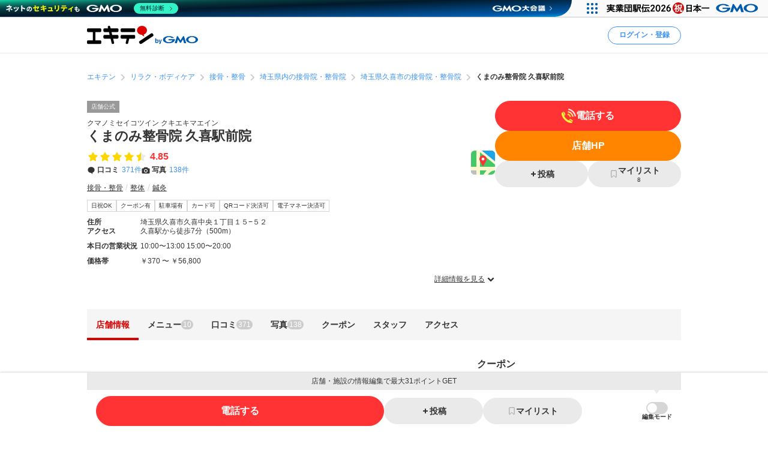

--- FILE ---
content_type: text/html; charset=UTF-8
request_url: https://www.ekiten.jp/shop_94400608/
body_size: 35598
content:
<!DOCTYPE html>
<html lang="ja">
<head>
    <meta charset="utf-8">
    <title>くまのみ整骨院 久喜駅前院（久喜市久喜中央） | エキテン byGMO</title>
    <meta name="description" content="久喜駅(久喜市)周辺にあるくまのみ整骨院 久喜駅前院(接骨・整骨)の店舗情報（アクセス情報、口コミ371件、クーポン1件、メニュー10件）を掲載中。国内最大級のオンライン商店街「エキテン byGMO」では、店舗の口コミなどからあなたの目的に合ったお店を探せます。">
    <meta name="viewport" content="width=device-width, initial-scale=1">
                <link rel="canonical" href="https://www.ekiten.jp/shop_94400608/">
        <link rel="stylesheet" href="https://static.ekiten.jp/css/pc/app.css?id=e9475f8504258ad25bfe101df7ac6960">
    <link rel="stylesheet" type="text/css" href="https://cdn.jsdelivr.net/npm/toastify-js/src/toastify.min.css">
    <link rel="icon" href="/favicon.ico">
            <link rel="stylesheet" href="https://static.ekiten.jp/css/sp/shop.css?id=9dd1a35ff4860c3f18187a69f0a1823e">
        
            <!-- Geniee Wrapper Head Tag -->
<script>
    window.gnshbrequest = window.gnshbrequest || {cmd:[]};
    window.gnshbrequest.cmd.push(function(){
        window.gnshbrequest.registerPassback("1532949");
        window.gnshbrequest.registerPassback("1532950");
        window.gnshbrequest.registerPassback("1532951");
        window.gnshbrequest.registerPassback("1532952");
        window.gnshbrequest.registerPassback("1532953");
        window.gnshbrequest.registerPassback("1532954");
        window.gnshbrequest.registerPassback("1532955");
        window.gnshbrequest.registerPassback("1532956");
        window.gnshbrequest.registerPassback("1532957");
        window.gnshbrequest.registerPassback("1532958");
        window.gnshbrequest.registerPassback("1532959");
        window.gnshbrequest.registerPassback("1532960");
        window.gnshbrequest.registerPassback("1533043");
        window.gnshbrequest.forceInternalRequest();
    });
</script>
<script async src="https://cpt.geniee.jp/hb/v1/216871/751/wrapper.min.js"></script>
<!-- /Geniee Wrapper Head Tag -->
        <!-- Google Tag Manager dataLayer -->

<script>
    window.dataLayer = window.dataLayer || [];
    // for javascript
    window.gaTagManagerParameters = {
                                                        pageCategory: 'shopDetail',
                                                pageSubCategory: 'top',
                                                largeGenre: '1',
                                                smallGenre: '0208_0210_0212',
                                                city: '11232',
                                                station: '2902_7114_4344',
                                                spot: 'none',
                                                shopService: 'shop',
                                                sort: 'none',
                                                shopMemberType: 'trial',
                                                shopMemberPlan: 'none',
                                                shopId: '94400608',
                                                userId: 'none',
                                                accountType: 'none',
                            }

    window.dataLayer.push(window.gaTagManagerParameters);
</script>
<!-- Google Tag Manager -->
<script>(function(w,d,s,l,i){w[l]=w[l]||[];w[l].push({'gtm.start':
            new Date().getTime(),event:'gtm.js'});var f=d.getElementsByTagName(s)[0],
        j=d.createElement(s),dl=l!='dataLayer'?'&l='+l:'';j.async=true;j.src=
        'https://www.googletagmanager.com/gtm.js?id='+i+dl;f.parentNode.insertBefore(j,f);
    })(window,document,'script','dataLayer','GTM-W7XLH3B');</script>
<!-- End Google Tag Manager -->
            <meta property="og:site_name" content="エキテン byGMO"/>
        <meta property="og:title" content="くまのみ整骨院 久喜駅前院（久喜市久喜中央） | エキテン byGMO"/>
        <meta property="og:description" content="久喜駅(久喜市)周辺にあるくまのみ整骨院 久喜駅前院(接骨・整骨)の店舗情報（アクセス情報、口コミ371件、クーポン1件、メニュー10件）を掲載中。国内最大級のオンライン商店街「エキテン byGMO」では、店舗の口コミなどからあなたの目的に合ったお店を探せます。"/>
        <meta property="og:url" content="https://www.ekiten.jp/shop_94400608/"/>
                    <meta property="og:image" content="https://image.ekiten.jp/shop/94400608/2820129_20171104114329.jpg?size=ogp"/>
                <meta property="og:type" content="article"/>
        <meta property="fb:app_id" content="124095931022360"/>
        <meta name="twitter:card" content="summary_large_image"/>
        <meta property="og:locale" content="ja_JP"/>
    </head>
<body class="">
<!-- Google Tag Manager (noscript) -->
<noscript><iframe src="https://www.googletagmanager.com/ns.html?id=GTM-W7XLH3B"
                  height="0" width="0" style="display:none;visibility:hidden"></iframe></noscript>
<!-- End Google Tag Manager (noscript) -->

<div id="fb-root"></div>
<script async defer crossorigin="anonymous" src="https://connect.facebook.net/ja_JP/sdk.js#xfbml=1&version=v16.0"
        nonce="mW54JRmn"></script>

<svg aria-hidden="true" style="position: absolute; width: 0; height: 0; overflow: hidden;"
     xmlns="http://www.w3.org/2000/svg" xmlns:xlink="http://www.w3.org/1999/xlink">
    <defs>
        <symbol id="icon-angle-down" viewBox="0 0 32 32">
            <path
                d="M27.607 10.807l-2.16-2.14c-0.241-0.242-0.575-0.391-0.943-0.391s-0.702 0.149-0.943 0.391v0l-7.087 7.067c-0.121 0.122-0.288 0.197-0.473 0.197s-0.352-0.075-0.473-0.197l-0-0-7.087-7.067c-0.241-0.242-0.575-0.391-0.943-0.391s-0.702 0.149-0.943 0.391v0l-2.16 2.14c-0.242 0.241-0.391 0.575-0.391 0.943s0.149 0.702 0.391 0.943l8.507 8.5 2.16 2.14c0.241 0.24 0.573 0.388 0.94 0.388s0.699-0.148 0.94-0.388l10.667-10.667c0.234-0.24 0.378-0.568 0.378-0.93s-0.144-0.69-0.378-0.93l0 0z"></path>
        </symbol>
        <symbol id="icon-angle-left" viewBox="0 0 32 32">
            <path
                d="M10.387 18.713l9.747 9.693c0.241 0.242 0.575 0.391 0.943 0.391s0.702-0.149 0.943-0.391v0l1.173-1.18c0.242-0.241 0.391-0.575 0.391-0.943s-0.149-0.702-0.391-0.943v0l-7.627-7.58c-0.242-0.241-0.391-0.575-0.391-0.943s0.149-0.702 0.391-0.943v0l7.587-7.62c0.242-0.241 0.391-0.575 0.391-0.943s-0.149-0.702-0.391-0.943v0l-1.153-1.173c-0.241-0.24-0.573-0.388-0.94-0.388s-0.699 0.148-0.94 0.388l0-0-9.727 9.747c-0.485 0.483-0.785 1.151-0.785 1.89 0 0.735 0.298 1.401 0.779 1.883l-0-0z"></path>
        </symbol>
        <symbol id="icon-angle-right" viewBox="0 0 32 32">
            <path
                d="M21.92 14.113l-9.72-9.72c-0.241-0.242-0.575-0.391-0.943-0.391s-0.702 0.149-0.943 0.391v0l-1.173 1.18c-0.24 0.241-0.388 0.573-0.388 0.94s0.148 0.699 0.388 0.94l7.6 7.607c0.24 0.241 0.388 0.573 0.388 0.94s-0.148 0.699-0.388 0.94l-7.6 7.607c-0.24 0.241-0.388 0.573-0.388 0.94s0.148 0.699 0.388 0.94l-0-0 1.173 1.18c0.241 0.242 0.575 0.391 0.943 0.391s0.702-0.149 0.943-0.391v0l9.72-9.72c0.483-0.483 0.782-1.15 0.782-1.887s-0.299-1.404-0.782-1.887l-0-0z"></path>
        </symbol>
        <symbol id="icon-angle-up" viewBox="0 0 32 32">
            <path
                d="M27.607 19.473l-10.667-10.667c-0.241-0.24-0.573-0.388-0.94-0.388s-0.699 0.148-0.94 0.388l-10.667 10.667c-0.242 0.241-0.391 0.575-0.391 0.943s0.149 0.702 0.391 0.943v0l2.16 2.16c0.241 0.242 0.575 0.391 0.943 0.391s0.702-0.149 0.943-0.391l7.087-7.093c0.121-0.122 0.288-0.197 0.473-0.197s0.353 0.075 0.473 0.197l7.087 7.093c0.241 0.242 0.575 0.391 0.943 0.391s0.702-0.149 0.943-0.391v0l2.16-2.187c0.234-0.24 0.378-0.568 0.378-0.93s-0.144-0.69-0.378-0.93l0 0z"></path>
        </symbol>
        <symbol id="icon-bookmark" viewBox="0 0 32 32">
            <path
                d="M16 3h-8.2c-0.736 0-1.333 0.597-1.333 1.333v0 23.133c0 0 0 0.001 0 0.001 0 0.736 0.597 1.333 1.333 1.333 0.364 0 0.693-0.145 0.934-0.381l-0 0 6.34-6.16c0.24-0.232 0.566-0.375 0.927-0.375s0.687 0.143 0.927 0.375l-0-0 6.34 6.16c0.24 0.236 0.57 0.381 0.933 0.381 0.736 0 1.333-0.597 1.333-1.333 0-0 0-0.001 0-0.001v0-23.133c0-0.736-0.597-1.333-1.333-1.333v0z"></path>
        </symbol>
        <symbol id="icon-calendar" viewBox="0 0 32 32">
            <path
                d="M27.933 6.207h-2.6v-2.207c0-0.736-0.597-1.333-1.333-1.333v0h-1.667c-0.736 0-1.333 0.597-1.333 1.333v0 2.207h-10.14v-2.207c0-0.736-0.597-1.333-1.333-1.333v0h-1.667c-0.736 0-1.333 0.597-1.333 1.333v0 2.207h-2.587c-0.736 0-1.333 0.597-1.333 1.333v0 20.46c0 0.736 0.597 1.333 1.333 1.333v0h24c0.736 0 1.333-0.597 1.333-1.333v0-20.46c0 0 0 0 0-0 0-0.736-0.597-1.333-1.333-1.333-0.002 0-0.005 0-0.007 0h0zM12.813 21.26v-4.067h6.24v4.067zM19.053 23.26v4.073h-6.24v-4.073zM19.053 11.14v4.053h-6.24v-4.053zM21.053 11.14h6.213v4.053h-6.213zM10.813 11.14v4.053h-6.207v-4.053zM4.607 17.193h6.207v4.067h-6.207zM21.053 17.193h6.213v4.067h-6.213zM4.607 23.26h6.207v4.073h-6.207zM21.053 27.333v-4.073h6.213v4.073z"></path>
        </symbol>
        <symbol id="icon-camera" viewBox="0 0 32 32">
            <path
                d="M20.068 16.809c0.53 2.247-0.861 4.498-3.108 5.028s-4.498-0.861-5.028-3.108c-0.53-2.247 0.861-4.498 3.108-5.028s4.498 0.861 5.028 3.108z"></path>
            <path
                d="M28 7.867h-4.087l-0.48-1.68c-0.287-1.183-1.335-2.049-2.586-2.053h-9.7c-1.244 0.005-2.286 0.861-2.576 2.015l-0.004 0.018-0.48 1.7h-4.087c-1.473 0-2.667 1.194-2.667 2.667v0 14.667c0 1.473 1.194 2.667 2.667 2.667v0h24c1.473 0 2.667-1.194 2.667-2.667v0-14.667c0-1.473-1.194-2.667-2.667-2.667v0zM16 24.613c-3.781 0-6.847-3.065-6.847-6.847s3.065-6.847 6.847-6.847c3.781 0 6.847 3.065 6.847 6.847v0c-0.004 3.78-3.067 6.843-6.846 6.847h-0z"></path>
        </symbol>
        <symbol id="icon-caret-right" viewBox="0 0 32 32">
            <path
                d="M23.267 15.093l-9.933-10.667c-0.243-0.252-0.583-0.408-0.96-0.408-0.73 0-1.323 0.586-1.333 1.314v21.334c0.010 0.728 0.603 1.315 1.333 1.315 0.377 0 0.717-0.156 0.96-0.408l0-0 9.913-10.667c0.227-0.238 0.366-0.562 0.366-0.917 0-0.345-0.131-0.66-0.347-0.897l0.001 0.001z"></path>
        </symbol>
        <symbol id="icon-caret-down" viewBox="0 0 32 32">
            <path
                d="M16.933 23.867l10.667-9.933c0.867-0.8 0.333-2.333-0.933-2.333h-21.333c-1.2 0-1.8 1.467-0.933 2.333l10.667 9.933c0.533 0.467 1.333 0.467 1.8 0z"></path>
        </symbol>
        <symbol id="icon-chevron-double-left" viewBox="0 0 32 32">
            <path
                d="M15.207 17.887l9.72 9.727c0.241 0.242 0.575 0.391 0.943 0.391s0.702-0.149 0.943-0.391v0l1.187-1.18c0.24-0.241 0.388-0.573 0.388-0.94s-0.148-0.699-0.388-0.94l-7.613-7.607c-0.24-0.241-0.388-0.573-0.388-0.94s0.148-0.699 0.388-0.94l7.613-7.607c0.242-0.241 0.391-0.575 0.391-0.943s-0.149-0.702-0.391-0.943v0l-1.187-1.173c-0.241-0.242-0.575-0.391-0.943-0.391s-0.702 0.149-0.943 0.391v0l-9.72 9.72c-0.481 0.482-0.779 1.148-0.779 1.883s0.298 1.401 0.779 1.883l-0-0z"></path>
            <path
                d="M4.4 17.887l9.727 9.727c0.241 0.242 0.575 0.391 0.943 0.391s0.702-0.149 0.943-0.391v0l1.173-1.18c0.24-0.241 0.388-0.573 0.388-0.94s-0.148-0.699-0.388-0.94l-7.6-7.607c-0.242-0.241-0.391-0.575-0.391-0.943s0.149-0.702 0.391-0.943v0l7.6-7.6c0.242-0.241 0.391-0.575 0.391-0.943s-0.149-0.702-0.391-0.943v0l-1.187-1.173c-0.241-0.24-0.573-0.388-0.94-0.388s-0.699 0.148-0.94 0.388l-9.72 9.72c-0.481 0.482-0.779 1.148-0.779 1.883s0.298 1.401 0.779 1.883l-0-0z"></path>
        </symbol>
        <symbol id="icon-chevron-double-right" viewBox="0 0 32 32">
            <path
                d="M16.793 14.113l-9.72-9.72c-0.241-0.24-0.573-0.388-0.94-0.388s-0.699 0.148-0.94 0.388l0-0-1.193 1.173c-0.242 0.241-0.391 0.575-0.391 0.943s0.149 0.702 0.391 0.943v0l7.6 7.6c0.242 0.241 0.391 0.575 0.391 0.943s-0.149 0.702-0.391 0.943v0l-7.6 7.607c-0.24 0.241-0.388 0.573-0.388 0.94s0.148 0.699 0.388 0.94l-0-0 1.173 1.18c0.241 0.242 0.575 0.391 0.943 0.391s0.702-0.149 0.943-0.391v0l9.733-9.72c0.483-0.483 0.782-1.15 0.782-1.887s-0.299-1.404-0.782-1.887l-0-0z"></path>
            <path
                d="M27.6 14.113l-9.72-9.72c-0.241-0.242-0.575-0.391-0.943-0.391s-0.702 0.149-0.943 0.391v0l-1.18 1.173c-0.242 0.241-0.391 0.575-0.391 0.943s0.149 0.702 0.391 0.943l7.607 7.6c0.242 0.241 0.391 0.575 0.391 0.943s-0.149 0.702-0.391 0.943l-7.607 7.6c-0.242 0.241-0.391 0.575-0.391 0.943s0.149 0.702 0.391 0.943v0l1.187 1.173c0.241 0.242 0.575 0.391 0.943 0.391s0.702-0.149 0.943-0.391l9.713-9.72c0.481-0.482 0.779-1.148 0.779-1.883s-0.298-1.401-0.779-1.883l0 0z"></path>
        </symbol>
        <symbol id="icon-circle" viewBox="0 0 32 32">
            <path
                d="M16 5.667c5.707 0 10.333 4.626 10.333 10.333s-4.626 10.333-10.333 10.333c-5.707 0-10.333-4.626-10.333-10.333v0c0.011-5.702 4.631-10.322 10.332-10.333h0.001zM16 2.667c-7.364 0-13.333 5.97-13.333 13.333s5.97 13.333 13.333 13.333c7.364 0 13.333-5.97 13.333-13.333v0c0-7.364-5.97-13.333-13.333-13.333v0z"></path>
        </symbol>
        <symbol id="icon-comment" viewBox="0 0 32 32">
            <path
                d="M28.787 14.073c-0.057 4.017-2.258 7.508-5.507 9.385l-0.053 0.028c-0.732 0.433-1.588 0.848-2.48 1.192l-0.12 0.041c-0.004 0.082-0.007 0.177-0.007 0.273 0 0.714 0.135 1.397 0.38 2.025l-0.013-0.038c0.667 1.747 1.453 1.927 1.467 2.167 0 0.513-3.267 0-4.887-1.693-0.605-0.537-1.081-1.207-1.381-1.965l-0.012-0.035h-0.173c-7.060 0-12.787-5.107-12.787-11.407s5.727-11.38 12.787-11.38 12.787 5.107 12.787 11.407z"></path>
        </symbol>
        <symbol id="icon-envelope" viewBox="0 0 32 32">
            <path
                d="M15.86 17.633c0.041 0.022 0.089 0.035 0.14 0.035s0.099-0.013 0.142-0.035l-0.002 0.001 14.527-6.793v-2.173c0-1.473-1.194-2.667-2.667-2.667v0h-24c-1.473 0-2.667 1.194-2.667 2.667v0 2.173z"></path>
            <path
                d="M16.987 19.447c-0.293 0.143-0.637 0.227-1 0.227s-0.707-0.084-1.014-0.233l0.014 0.006-13.653-6.4v10.287c0 1.473 1.194 2.667 2.667 2.667v0h24c1.473 0 2.667-1.194 2.667-2.667v0-10.287z"></path>
        </symbol>
        <symbol id="icon-exclamation-circle" viewBox="0 0 32 32">
            <path
                d="M16 2c-7.732 0-14 6.268-14 14s6.268 14 14 14c7.732 0 14-6.268 14-14v0c0-7.732-6.268-14-14-14v0zM18 23.567c0 0.368-0.298 0.667-0.667 0.667v0h-2.667c-0.368 0-0.667-0.298-0.667-0.667v0-2.233c0-0.368 0.298-0.667 0.667-0.667v0h2.667c0.368 0 0.667 0.298 0.667 0.667v0zM18 17.927c-0.018 0.354-0.309 0.633-0.666 0.633-0 0-0.001 0-0.001 0h-2.707c-0 0-0.001 0-0.001 0-0.356 0-0.648-0.28-0.666-0.632l-0-0.002-0.427-9.46c0-0.368 0.298-0.667 0.667-0.667v0h3.6c0.368 0 0.667 0.298 0.667 0.667v0z"></path>
        </symbol>
        <symbol id="icon-exclamation-triangle" viewBox="0 0 32 32">
            <path
                d="M30.453 26.853l-13.3-23.040c-0.235-0.4-0.663-0.664-1.153-0.664s-0.918 0.264-1.15 0.658l-0.003 0.006-13.3 23.040c-0.112 0.191-0.179 0.421-0.179 0.667 0 0.736 0.596 1.333 1.332 1.333h26.633c0.721-0.019 1.299-0.609 1.299-1.333 0-0.246-0.066-0.476-0.182-0.673l0.003 0.006zM17.627 24.853c0 0.368-0.298 0.667-0.667 0.667v0h-1.92c-0.368 0-0.667-0.298-0.667-0.667v0-1.52c0-0.368 0.298-0.667 0.667-0.667v0h1.92c0.368 0 0.667 0.298 0.667 0.667v0zM17.627 20.3c-0.018 0.354-0.309 0.633-0.666 0.633-0 0-0.001 0-0.001 0h-2c-0 0-0.001 0-0.001 0-0.356 0-0.648-0.28-0.666-0.632l-0-0.002-0.293-7.38c0-0.368 0.298-0.667 0.667-0.667v0h2.667c0.368 0 0.667 0.298 0.667 0.667v0z"></path>
        </symbol>
        <symbol id="icon-external-link" viewBox="0 0 32 32">
            <path
                d="M25.393 13.453v10.607c0 0.736-0.597 1.333-1.333 1.333v0h-16.12c-0.736 0-1.333-0.597-1.333-1.333v0-16.12c0-0.736 0.597-1.333 1.333-1.333v0h10.607l-2.667-2.667h-7.94c-2.209 0-4 1.791-4 4v0 16.12c0 2.209 1.791 4 4 4v0h16.12c2.209 0 4-1.791 4-4v0-7.94z"></path>
            <path
                d="M27.607 3.94h-7.82c-0.234 0.011-0.42 0.204-0.42 0.44 0 0.11 0.040 0.211 0.107 0.288l-0-0.001 1.92 1.913 0.813 0.82-1.42 1.42-5.073 5.080c-0.24 0.241-0.388 0.573-0.388 0.94s0.148 0.699 0.388 0.94l-0-0 0.467 0.473c0.241 0.242 0.575 0.391 0.943 0.391s0.702-0.149 0.943-0.391v0l6.5-6.5 0.827 0.833 1.94 1.927c0.076 0.082 0.184 0.133 0.304 0.133 0.001 0 0.002 0 0.003 0h-0c0.243 0 0.44-0.197 0.44-0.44v-7.827c0-0 0-0.001 0-0.001 0-0.243-0.197-0.44-0.44-0.44-0.012 0-0.023 0-0.035 0.001l0.002-0z"></path>
        </symbol>
        <symbol id="icon-eye-slash" viewBox="0 0 32 32">
            <path
                d="M10.12 14.833c-0.076 0.346-0.12 0.744-0.12 1.152 0 0.005 0 0.010 0 0.016v-0.001c0.003 1.711 0.721 3.253 1.871 4.344l0.003 0.002c-2.625-1.055-4.872-2.526-6.774-4.353l0.007 0.007c1.032-0.965 2.17-1.845 3.386-2.612l0.094-0.055-1.46-1.46c-1.575 1.029-2.942 2.17-4.165 3.451l-0.009 0.009-0.6 0.667 0.6 0.667c0.24 0.267 5.887 6.467 13.047 6.467 0.785-0.004 1.55-0.079 2.292-0.219l-0.079 0.012z"></path>
            <path
                d="M29.047 15.333c-0.24-0.267-5.887-6.467-13.047-6.467-0.785 0.004-1.55 0.079-2.292 0.219l0.079-0.012 8.093 8.093c0.076-0.346 0.12-0.744 0.12-1.152 0-0.005 0-0.010-0-0.016v0.001c-0.003-1.711-0.721-3.253-1.871-4.344l-0.003-0.002c2.624 1.057 4.871 2.527 6.774 4.353l-0.007-0.007c-1.034 0.978-2.172 1.869-3.389 2.646l-0.091 0.055 1.46 1.46c1.574-1.038 2.942-2.19 4.163-3.482l0.010-0.011 0.6-0.667z"></path>
            <path
                d="M24.493 26.16c-0.453-0.004-0.863-0.189-1.16-0.487v0l-17.007-17.007c-0.221-0.28-0.355-0.639-0.355-1.029 0-0.92 0.746-1.667 1.667-1.667 0.39 0 0.748 0.134 1.032 0.358l-0.004-0.003 17.007 17.007c0.302 0.302 0.49 0.719 0.49 1.18 0 0.92-0.746 1.667-1.667 1.667-0.001 0-0.002 0-0.003 0h0z"></path>
        </symbol>
        <symbol id="icon-eye" viewBox="0 0 32 32">
            <path
                d="M29.047 15.333c-0.24-0.267-5.887-6.467-13.047-6.467s-12.807 6.2-13.047 6.467l-0.6 0.667 0.6 0.667c0.24 0.267 5.887 6.467 13.047 6.467s12.807-6.2 13.047-6.467l0.6-0.667zM11.873 11.653c-1.141 1.094-1.85 2.631-1.85 4.333s0.709 3.239 1.848 4.331l0.002 0.002c-2.624-1.047-4.871-2.509-6.775-4.328l0.008 0.008c1.895-1.819 4.142-3.29 6.626-4.296l0.14-0.050zM20.127 20.32c1.141-1.094 1.85-2.631 1.85-4.333s-0.709-3.239-1.848-4.331l-0.002-0.002c2.624 1.057 4.871 2.527 6.774 4.353l-0.007-0.007c-1.894 1.821-4.142 3.291-6.627 4.297l-0.14 0.050z"></path>
        </symbol>
        <symbol id="icon-heart" viewBox="0 0 32 32">
            <path
                d="M16.94 28.407c-0.241 0.24-0.573 0.388-0.94 0.388s-0.699-0.148-0.94-0.388l-11.333-11.333c-1.438-1.463-2.326-3.471-2.326-5.686 0-4.481 3.632-8.113 8.113-8.113 2.205 0 4.205 0.88 5.668 2.308l-0.002-0.002 0.82 0.82 0.82-0.82c1.462-1.432 3.465-2.315 5.675-2.315 4.481 0 8.113 3.632 8.113 8.113 0 2.21-0.884 4.214-2.317 5.677l0.001-0.001z"></path>
        </symbol>
        <symbol id="icon-list" viewBox="0 0 32 32">
            <path
                d="M26.953 9.92h-14.853c-0.736 0-1.333-0.597-1.333-1.333s0.597-1.333 1.333-1.333v0h14.853c0.736 0 1.333 0.597 1.333 1.333s-0.597 1.333-1.333 1.333v0z"></path>
            <path
                d="M8.767 8.587c0 1.395-1.131 2.527-2.527 2.527s-2.527-1.131-2.527-2.527c0-1.395 1.131-2.527 2.527-2.527s2.527 1.131 2.527 2.527z"></path>
            <path
                d="M26.953 17.333h-14.853c-0.736 0-1.333-0.597-1.333-1.333s0.597-1.333 1.333-1.333v0h14.853c0.736 0 1.333 0.597 1.333 1.333s-0.597 1.333-1.333 1.333v0z"></path>
            <path
                d="M8.767 15.987c0 1.395-1.131 2.527-2.527 2.527s-2.527-1.131-2.527-2.527c0-1.395 1.131-2.527 2.527-2.527s2.527 1.131 2.527 2.527z"></path>
            <path
                d="M26.953 24.72h-14.853c-0.736 0-1.333-0.597-1.333-1.333s0.597-1.333 1.333-1.333v0h14.853c0.736 0 1.333 0.597 1.333 1.333s-0.597 1.333-1.333 1.333v0z"></path>
            <path
                d="M8.767 23.387c0 1.395-1.131 2.527-2.527 2.527s-2.527-1.131-2.527-2.527c0-1.395 1.131-2.527 2.527-2.527s2.527 1.131 2.527 2.527z"></path>
        </symbol>
        <symbol id="icon-map-marker" viewBox="0 0 32 32">
            <path
                d="M25.66 11.333c-0.004-5.332-4.327-9.653-9.66-9.653-5.335 0-9.66 4.325-9.66 9.66 0 1.554 0.367 3.022 1.019 4.322l-0.025-0.056 0.107 0.2 0.1 0.187 3.127 5.82 4.127 7.827c0.228 0.427 0.671 0.713 1.18 0.713s0.952-0.286 1.177-0.705l0.003-0.007 4.207-8 3.2-5.887 0.093-0.167c0.631-1.24 1.003-2.703 1.007-4.252v-0.001zM16 7.447c2.135 0 3.867 1.731 3.867 3.867s-1.731 3.867-3.867 3.867c-2.128 0-3.855-1.72-3.867-3.846v-0.001c-0-0.006-0-0.013-0-0.020 0-2.136 1.731-3.867 3.867-3.867 0 0 0 0 0 0v0z"></path>
        </symbol>
        <symbol id="icon-minus" viewBox="0 0 32 32">
            <path d="M8.107 13.833h15.787c0.736 0 1.333 0.597 1.333 1.333v1.667c0 0.736-0.597 1.333-1.333 1.333h-15.787c-0.736 0-1.333-0.597-1.333-1.333v-1.667c0-0.736 0.597-1.333 1.333-1.333z"></path>
        </symbol>
        <symbol id="icon-phone" viewBox="0 0 32 32">
            <path
                d="M29.213 21.333l-6.94-2.173c-0.177-0.057-0.381-0.090-0.592-0.090-0.899 0-1.659 0.593-1.911 1.409l-0.004 0.014-0.86 2.753c-4.433-2.012-7.865-5.582-9.649-9.995l-0.044-0.124 3.247-2.12c0.547-0.363 0.903-0.976 0.903-1.673 0-0.41-0.123-0.791-0.335-1.108l0.005 0.007-3.867-5.907c-0.362-0.55-0.977-0.908-1.676-0.908-0.409 0-0.788 0.123-1.105 0.333l0.007-0.005s-2.32 1.507-3.060 2.060c-0.582 0.477-1.037 1.086-1.322 1.783l-0.011 0.030c-0.833 1.833-1.16 5.2 1.76 10.993 2.378 5.16 6.376 9.235 11.331 11.651l0.142 0.062c11.367 5.287 12.253 2.667 13.873-0.4 0.471-1.075 0.961-2.434 1.373-3.827l0.067-0.266c0.056-0.175 0.088-0.377 0.088-0.586 0-0.898-0.592-1.658-1.407-1.911l-0.014-0.004z"></path>
        </symbol>
        <symbol id="icon-plus" viewBox="0 0 32 32">
            <path
                d="M23.893 13.833h-5.727v-5.727c0-0.736-0.597-1.333-1.333-1.333v0h-1.667c-0.736 0-1.333 0.597-1.333 1.333v0 5.727h-5.727c-0.736 0-1.333 0.597-1.333 1.333v0 1.667c0 0.736 0.597 1.333 1.333 1.333v0h5.727v5.727c0 0.736 0.597 1.333 1.333 1.333v0h1.667c0.736 0 1.333-0.597 1.333-1.333v0-5.727h5.727c0.736 0 1.333-0.597 1.333-1.333v0-1.667c0-0.736-0.597-1.333-1.333-1.333v0z"></path>
        </symbol>
        <symbol id="icon-point-circle" viewBox="0 0 32 32">
            <path
                d="M16.933 12h-2.707v4.24h2.707c0.042 0.003 0.090 0.004 0.139 0.004 0.555 0 1.065-0.195 1.465-0.521l-0.004 0.003c0.36-0.376 0.582-0.888 0.582-1.452 0-0.069-0.003-0.137-0.010-0.204l0.001 0.009c0.006-0.057 0.009-0.123 0.009-0.189 0-0.551-0.222-1.049-0.582-1.411l0 0c-0.399-0.303-0.903-0.485-1.451-0.485-0.053 0-0.105 0.002-0.156 0.005l0.007-0z"></path>
            <path
                d="M16 2.667c-7.364 0-13.333 5.97-13.333 13.333s5.97 13.333 13.333 13.333c7.364 0 13.333-5.97 13.333-13.333v0c0-7.364-5.97-13.333-13.333-13.333v0zM20.833 17.633c-0.896 0.654-2.019 1.046-3.234 1.046-0.134 0-0.266-0.005-0.397-0.014l0.018 0.001h-2.993v5.2h-2.987v-14.4h6.18c0.076-0.004 0.164-0.006 0.253-0.006 1.2 0 2.301 0.422 3.162 1.127l-0.009-0.007q1.267 1.12 1.267 3.447c0 1.7-0.42 2.907-1.26 3.607z"></path>
        </symbol>
        <symbol id="icon-search" viewBox="0 0 32 32">
            <path
                d="M30.273 27.44l-6-6c1.499-2.055 2.399-4.631 2.399-7.417 0-6.996-5.671-12.667-12.667-12.667s-12.667 5.671-12.667 12.667c0 6.996 5.671 12.667 12.667 12.667 2.796 0 5.381-0.906 7.477-2.441l-0.036 0.025 6 6c0.241 0.242 0.575 0.391 0.943 0.391s0.702-0.149 0.943-0.391v0l0.94-0.94c0.244-0.242 0.394-0.577 0.394-0.947s-0.151-0.705-0.394-0.947l-0-0zM14 22.667c-4.786 0-8.667-3.88-8.667-8.667s3.88-8.667 8.667-8.667c4.786 0 8.667 3.88 8.667 8.667v0c0 4.786-3.88 8.667-8.667 8.667v0z"></path>
        </symbol>
        <symbol id="icon-star-half" viewBox="0 0 32 32">
            <path
                d="M16 4.127c0.52 0 0.97 0.298 1.19 0.732l0.003 0.008 3.007 6.093c0.098 0.196 0.283 0.335 0.503 0.366l0.004 0 6.72 0.973c0.647 0.1 1.136 0.652 1.136 1.319 0 0.374-0.154 0.712-0.402 0.954l-0 0-4.827 4.76c-0.125 0.121-0.203 0.291-0.203 0.479 0 0.040 0.004 0.080 0.010 0.118l-0.001-0.004 1.147 6.667c0.015 0.074 0.023 0.159 0.023 0.246 0 0.736-0.597 1.333-1.333 1.333-0.241 0-0.468-0.064-0.663-0.176l0.006 0.003-6-3.16c-0.091-0.050-0.198-0.079-0.313-0.080h-0z"></path>
        </symbol>
        <symbol id="icon-star" viewBox="0 0 32 32">
            <path
                d="M17.193 4.867l3.007 6.093c0.098 0.196 0.283 0.335 0.503 0.366l0.004 0 6.72 0.973c0.647 0.1 1.136 0.652 1.136 1.319 0 0.374-0.154 0.712-0.402 0.954l-0 0-4.827 4.76c-0.125 0.121-0.203 0.291-0.203 0.479 0 0.040 0.004 0.080 0.010 0.118l-0.001-0.004 1.147 6.667c0.015 0.074 0.023 0.159 0.023 0.246 0 0.736-0.597 1.333-1.333 1.333-0.241 0-0.468-0.064-0.663-0.176l0.006 0.003-6-3.16c-0.091-0.049-0.199-0.078-0.313-0.078s-0.223 0.029-0.317 0.080l0.004-0.002-6 3.16c-0.18 0.096-0.393 0.153-0.619 0.153-0.736 0-1.333-0.597-1.333-1.333 0-0.080 0.007-0.158 0.020-0.234l-0.001 0.008 1.147-6.667c0.006-0.034 0.010-0.074 0.010-0.114 0-0.188-0.078-0.358-0.203-0.479l-0-0-4.873-4.76c-0.248-0.242-0.403-0.581-0.403-0.955 0-0.667 0.489-1.219 1.128-1.318l0.007-0.001 6.72-0.967c0.224-0.032 0.409-0.171 0.505-0.363l0.002-0.004 3.007-6.1c0.223-0.441 0.674-0.739 1.193-0.739s0.97 0.297 1.19 0.731l0.003 0.008z"></path>
        </symbol>
        <symbol id="icon-times" viewBox="0 0 32 32">
            <path
                d="M19.067 16l5.773-5.773c0.242-0.241 0.391-0.575 0.391-0.943s-0.149-0.702-0.391-0.943v0l-1.18-1.18c-0.241-0.242-0.575-0.391-0.943-0.391s-0.702 0.149-0.943 0.391v0l-5.773 5.773-5.773-5.773c-0.241-0.242-0.575-0.391-0.943-0.391s-0.702 0.149-0.943 0.391v0l-1.18 1.18c-0.242 0.241-0.391 0.575-0.391 0.943s0.149 0.702 0.391 0.943v0l5.773 5.773-5.773 5.773c-0.242 0.241-0.391 0.575-0.391 0.943s0.149 0.702 0.391 0.943v0l1.18 1.18c0.241 0.242 0.575 0.391 0.943 0.391s0.702-0.149 0.943-0.391v0l5.773-5.773 5.773 5.773c0.241 0.242 0.575 0.391 0.943 0.391s0.702-0.149 0.943-0.391v0l1.18-1.18c0.242-0.241 0.391-0.575 0.391-0.943s-0.149-0.702-0.391-0.943v0z"></path>
        </symbol>
        <symbol id="icon-reload" viewBox="0 0 48 48">
            <path
                d="M44.5,2.2l-7,7c-3.6-3.3-8.3-5.3-13.5-5.3C13,4,4,12.9,4,24s9,20,20,20,20-9,20-20h-4.5c0,8.5-7,15.5-15.5,15.5s-15.5-7-15.5-15.5,7-15.5,15.5-15.5,7.5,1.4,10.3,3.9l-5.4,5.4c-.6.6-.2,1.5.6,1.5h15.6c.5,0,.9-.4.9-.9V2.9c0-.8-.9-1.2-1.5-.6Z"></path>
        </symbol>
        <symbol id="icon-download" viewBox="0 0 48 48">
            <path
                d="M20.8,31.5l1.8,1.8c0.8,0.8,2,0.8,2.8,0l1.8-1.8l0,0l11.7-11.7c0.8-0.8,0.8-2,0-2.8l-1.8-1.8c-0.8-0.8-2-0.8-2.8,0l-7,7V6c0-1.1-0.9-2-2-2h-2.5c-1.1,0-2,0.9-2,2v16.4l-7.1-7.1c-0.8-0.8-2.1-0.8-2.8,0L9.1,17c-0.8,0.8-0.8,2,0,2.8L20.8,31.5z M8.5,42h30.9v-5H8.5V42L8.5,42z"></path>
        </symbol>
        <symbol id="icon-file-image" viewBox="0 0 48 48">
            <path
                d="M40,4H8C5.8,4,4,5.8,4,8v32c0,2.2,1.8,4,4,4h32c2.2,0,4-1.8,4-4V8C44,5.8,42.2,4,40,4L40,4z M28.6,17c1.4,0,2.5,1.1,2.5,2.5S29.9,22,28.6,22s-2.5-1.1-2.5-2.5S27.2,17,28.6,17z M29.7,36H9l10.3-13.4l6.7,8.7l4.6-6L39,36H29.7z"></path>
        </symbol>
        <symbol id="icon-paper-plane" viewBox="0 0 48 48">
            <path
                d="M39.2,6.2L5.6,17.4c-1.5,0.5-2,2.4-0.8,3.5l11.6,7.6L34,13.3c0.5-0.4,1.2,0.3,0.8,0.8L19.5,31.9l7.6,11.5c1.1,1.1,3,0.7,3.5-0.8L41.9,8.9C42.4,7.2,40.9,5.6,39.2,6.2L39.2,6.2z"></path>
        </symbol>
        <symbol id="icon-pdf" viewBox="0 0 48 48">
            <path
                d="M15.2,21.2h-.9v3.2h.9c.4,0,.8-.1,1-.4.3-.3.4-.6.4-1.2s-.1-.9-.3-1.2c-.2-.3-.6-.4-1.1-.4ZM28,4.1H8c-2.2,0-4,1.8-4,4v32c0,2.2,1.8,4,4,4h32c2.2,0,4-1.8,4-4v-20L28,4.1ZM18.5,24.1c-.2.4-.4.7-.7,1-.3.3-.6.4-1,.6s-.9.2-1.4.2h-1.1v4.2h-2.1v-10.4h3.7c.5,0,1,0,1.4.3s.7.4.9.7c.2.3.4.6.5,1,0,.4.1.8.1,1.1s0,1-.2,1.4ZM27.5,27.1c-.1.7-.3,1.2-.6,1.7-.3.4-.6.8-1.1,1-.5.2-1,.3-1.7.3h-3.3v-10.4h3.4c.7,0,1.3.1,1.8.4.4.2.8.6,1,1,.2.4.4,1,.5,1.6,0,.6.1,1.3.1,2.1s0,1.7-.2,2.4ZM35.8,21.3h-3.7v2.5h3.5v1.7h-3.5v4.5h-2.1v-10.4h5.8v1.7ZM25.3,22.1c-.1-.3-.3-.5-.5-.7-.2-.2-.6-.2-1-.2h-.9v7.3h.9c.4,0,.7,0,.9-.2.2-.1.4-.3.5-.6.1-.3.2-.7.3-1.2s0-1.1,0-1.8,0-1.1,0-1.6-.1-.8-.2-1.1Z"></path>
        </symbol>
        <symbol id="icon-memo" viewBox="0 0 32 32">
            <path d="M4.429 25.083c-0.431 0-0.784 0.353-0.784 0.784s0.353 0.784 0.784 0.784h9.484c0.431 0 0.784-0.353 0.784-0.784s-0.353-0.784-0.784-0.784h-9.484zM23.554 29.551c0 0.49-0.392 0.882-0.882 0.882h-20.223c-0.49 0-0.882-0.392-0.882-0.882v-27.121c0-0.49 0.392-0.882 0.882-0.882h11.718v6.506c0 1.489 1.215 2.685 2.685 2.685h6.702v5.369l1.568-1.176v-4.879c0-0.216-0.078-0.412-0.235-0.568l-9.484-9.269c-0.137-0.137-0.353-0.216-0.549-0.216h-12.404c-1.352 0-2.449 1.078-2.449 2.43v27.101c0 1.372 1.097 2.469 2.449 2.469h20.223c1.352 0 2.449-1.097 2.449-2.449v-3.86l-1.568 1.176v2.685zM16.754 21.066c0-0.431-0.353-0.784-0.784-0.784h-11.542c-0.431 0-0.784 0.353-0.784 0.784s0.353 0.784 0.784 0.784h11.542c0.431 0 0.784-0.353 0.784-0.784zM20.086 16.245c0-0.431-0.353-0.784-0.784-0.784h-14.873c-0.431 0-0.784 0.353-0.784 0.784s0.353 0.784 0.784 0.784h14.854c0.431 0 0.784-0.353 0.784-0.784zM31.843 17.852l-2.449-3.292c-0.255-0.353-0.745-0.412-1.097-0.157l-9.328 6.957s0 0 0 0c-0.039 0.020-0.078 0.059-0.098 0.098 0 0 0 0-0.020 0.020-0.020 0.039-0.059 0.059-0.078 0.098 0 0 0 0 0 0 0 0.039-0.039 0.059-0.039 0.098l-1.587 3.743c-0.118 0.255-0.078 0.549 0.098 0.784 0.157 0.196 0.392 0.314 0.627 0.314s0.059 0 0.098 0l4.037-0.451s0 0 0 0c0 0 0.039 0 0.039 0 0.020 0 0.039 0 0.059 0 0 0 0.020 0 0.039 0s0.039 0 0.078-0.039c0 0 0.020 0 0.039 0 0.039 0 0.059-0.039 0.098-0.059 0 0 0 0 0 0l9.328-6.957c0.157-0.118 0.274-0.314 0.314-0.509s-0.020-0.412-0.157-0.588zM19.086 24.808l0.529-1.254 0.823 1.097-1.352 0.157zM22.045 24.201l-1.528-2.038 8.073-6.036 1.509 2.038-8.073 6.036zM4.429 7.407h7.544c0.431 0 0.784-0.353 0.784-0.784s-0.353-0.784-0.784-0.784h-7.544c-0.431 0-0.784 0.353-0.784 0.784s0.353 0.784 0.784 0.784zM4.429 12.208h7.544c0.431 0 0.784-0.353 0.784-0.784s-0.353-0.784-0.784-0.784h-7.544c-0.431 0-0.784 0.353-0.784 0.784s0.353 0.784 0.784 0.784z"></path>
        </symbol>
        <symbol id="icon-copy" viewBox="0 0 48 48">
            <path d="M32,3.99H10c-2.21,0-4,1.79-4,4v25h4V7.99h22V3.99Z"/>
            <path d="M38,43.99h-20c-2.21,0-4-1.79-4-4V15.99c0-2.21,1.79-4,4-4h20c2.21,0,4,1.79,4,4v24c0,2.21-1.79,4-4,4ZM18,15.99v24h20V15.99h-20Z"/>
        </symbol>
        <symbol id="icon-timer" viewBox="0 0 48 48">
            <path d="M11.1989136,29.2727792h3.4683838v-1.4862061h-3.4683838v1.4862061ZM24.7425537,15.5369394h-1.4862061v3.4684448h1.4862061v-3.4684448ZM23.2563477,41.1396005h1.4862061v-3.4690552h-1.4862061v3.4690552ZM5.2422485,15.5467661c.256897,0,.5137329-.0980225.7097168-.2940063l5.0237427-5.0237427c.3919678-.3919678.3919678-1.0274658,0-1.4193726l-1.0487671-1.0488281c-.1959839-.1959839-.4528198-.2940063-.7097168-.2940063-.2055664,0-.402771.0804443-.5772095.2059937-.043457.031311-.0933838.0488892-.1325073.0880127l-5.0237427,5.0237427c-.0979614.0979614-.1714478.2112427-.220459.3320312-.0979614.2416382-.0979614.5137329,0,.7553711.0490112.1208496.1224976.2340088.220459.3320312l1.0488281,1.0487671c.1959229.1959839.4528198.2940063.7096558.2940063ZM17.8641357,3.4905527h12.270752c.5476685,0,.9916382-.4439697.9916382-.9916992V.9916513C31.1265259.4439829,30.6825562.0000131,30.1348877.0000131h-12.270752c-.1369019,0-.267334.027771-.3859863.0779419-.355957.1505737-.6057129.5029297-.6057129.9136963v1.5072021c0,.2738647.1110229.5217285.2905273.7011719.1794434.1794434.4273071.2905273.7011719.2905273ZM26.4137573,8.8377207v-3.4423828c0-.414856-.2521973-.770752-.6116943-.9227905-.119812-.0506592-.2515259-.0786743-.3898315-.0786743h-2.8255005c-.5531006,0-1.0014648.4483643-1.0014648,1.0014648v3.4630127c-4.1751709.5293579-8.21521,2.3775635-11.4215088,5.5838623-7.6806641,7.6806641-7.6806641,20.133606,0,27.81427,3.8403931,3.8403931,8.8737793,5.7605591,13.9071655,5.7605591,5.0334473,0,10.0668335-1.920166,13.9071655-5.7605591,7.6807251-7.6806641,7.6807251-20.133606,0-27.81427-3.2428589-3.2429199-7.3383179-5.0999756-11.5643311-5.6044922ZM35.1496582,39.4280527c-2.9592285,2.9592285-6.8937378,4.5889893-11.0787354,4.5889893s-8.1195068-1.6297607-11.0787354-4.5889893-4.5889282-6.8936768-4.5889282-11.0786743c0-4.1850586,1.6296997-8.1195068,4.5889282-11.0787354s6.8937378-4.5889893,11.0787354-4.5889893c4.1850586,0,8.1195068,1.6297607,11.0787964,4.5889893,2.9591675,2.9592285,4.5889282,6.8936768,4.5889282,11.0787354,0,4.1849976-1.6297607,8.1194458-4.5889893,11.0786743ZM44.87854,13.1165903c-.0490112-.1207886-.1224365-.2340698-.220459-.3320312l-5.0237427-5.0237427c-.1959839-.1959839-.4528198-.2940063-.7097168-.2940063-.2568359,0-.5137329.0980225-.7096558.2940063l-1.0488281,1.0488281c-.3919678.3919067-.3919678,1.0274048,0,1.4193726l5.0237427,5.0237427c.0391235.0391235.0890503.0567017.1325073.0880127.1744385.1255493.3716431.2059937.5772095.2059937.256897,0,.5137329-.0980225.7097168-.2940063l1.0487671-1.0487671c.0980225-.0980225.1714478-.2111816.220459-.3320312.0979614-.2416382.0979614-.5137329,0-.7553711ZM24.4255371,25.5986459c-.7919922-.1149292-1.6277466.0892334-2.2970581.6345215-1.2683716,1.0333252-1.4589233,2.8991699-.4255981,4.1675415s2.8991699,1.4588623,4.1675415.4255981c.6698608-.5457764,1.0387573-1.3237305,1.0858765-2.12323l8.1494751-9.22229-10.6802368,6.1178589ZM33.3325806,29.2729013h3.4684448l.0007324-1.4863281h-3.4691772v1.4863281Z"/>
        </symbol>
    </defs>
</svg>



<div
    id="js-app-status"
    aria-hidden="true"
    data-app-login-status="false"
    data-is-maintenance-status="false"
></div>

<div class="pageWrapper" id="pageTop">
    <div class="mainFrame">
        <div class="headerContainer">
            <header class="header">
    <div class="header__logo">
        <a href="https://www.ekiten.jp"><img src="https://static.ekiten.jp/image/ekiten_byGMO_logo.svg" alt="エキテン byGMO" width="80"
                                                height=""></a>

            </div>
    <div class="header__utils">
                                    <button type="button"
        aria-pressed="undefined" class="ll-a-button ll-a-button--tertiary ll-a-button--s js-redirectMyShopAfterLogin" data-trigger-name="buttonInHeader"
    >
        
        <span class="ll-a-button__label">
            ログイン・登録
                    </span>

            </button>
                        </div>
</header>

        </div>

                    
        
        <div class="mainContainer">
            <div class="ll-m-breadcrumb">
    <nav>
                    <ul class="ll-m-breadcrumb__breadcrumbs">
                                                            <li class="ll-m-breadcrumb__item">
                            <a href="https://www.ekiten.jp"         class="ll-a-textLink ll-a-textLink--primary"
    >
                <span class="ll-a-textLink__label">エキテン</span>

            </a>



                            <svg class="ll-icon ll-m-breadcrumb__item__rightArrow" aria-hidden="true"><use xlink:href="#icon-angle-right"></use></svg>
                        </li>
                                                                                <li class="ll-m-breadcrumb__item">
                            <a href="https://www.ekiten.jp/relax/"         class="ll-a-textLink ll-a-textLink--primary"
    >
                <span class="ll-a-textLink__label">リラク・ボディケア</span>

            </a>



                            <svg class="ll-icon ll-m-breadcrumb__item__rightArrow" aria-hidden="true"><use xlink:href="#icon-angle-right"></use></svg>
                        </li>
                                                                                <li class="ll-m-breadcrumb__item">
                            <a href="https://www.ekiten.jp/g0208/"         class="ll-a-textLink ll-a-textLink--primary"
    >
                <span class="ll-a-textLink__label">接骨・整骨</span>

            </a>



                            <svg class="ll-icon ll-m-breadcrumb__item__rightArrow" aria-hidden="true"><use xlink:href="#icon-angle-right"></use></svg>
                        </li>
                                                                                <li class="ll-m-breadcrumb__item">
                            <a href="https://www.ekiten.jp/g0208/saitama/"         class="ll-a-textLink ll-a-textLink--primary"
    >
                <span class="ll-a-textLink__label">埼玉県内の接骨院・整骨院</span>

            </a>



                            <svg class="ll-icon ll-m-breadcrumb__item__rightArrow" aria-hidden="true"><use xlink:href="#icon-angle-right"></use></svg>
                        </li>
                                                                                <li class="ll-m-breadcrumb__item">
                            <a href="https://www.ekiten.jp/g0208/a11232/"         class="ll-a-textLink ll-a-textLink--primary"
    >
                <span class="ll-a-textLink__label">埼玉県久喜市の接骨院・整骨院</span>

            </a>



                            <svg class="ll-icon ll-m-breadcrumb__item__rightArrow" aria-hidden="true"><use xlink:href="#icon-angle-right"></use></svg>
                        </li>
                                                                                <li class="ll-m-breadcrumb__item ll-m-breadcrumb__item--current">
                            くまのみ整骨院 久喜駅前院
                        </li>
                                                </ul>
                                </nav>
</div>

        <div class="shopPageHeader">
            <div class="ll-o-shopHeader">
    <div class="ll-o-shopHeader__body">
                    <div class="ll-o-shopHeader__row">
                <ul class="ll-m-tagGroup">
        <li class="ll-a-tag ll-a-tag--gray ll-m-tagGroup__item" data-micromodal-trigger="modal-shopOfficial">
            <span>店舗公式</span>
    </li>
    </ul>
            </div>
                <div class="ll-o-shopHeader__row">
            <p class="ll-a-detailText ll-a-detailText--s">クマノミセイコツイン クキエキマエイン</p>
                <h1
    class="ll-a-heading ll-a-heading--xxl"
>
    くまのみ整骨院 久喜駅前院
    </h1>
        </div>
        
                
                <div class="ll-o-shopHeader__row">
            <div class="ll-m-flex">
    <div class="ll-m-flex__item">
        <div class="ll-a-ratingPoint ll-a-ratingPoint--rate45 ll-a-ratingPoint--m ll-u-mb05">
    <div class="ll-a-ratingPoint__icon">
        <svg class="ll-icon" aria-hidden="true"><use xlink:href="#icon-star-half"></use></svg>
        <svg class="ll-icon" aria-hidden="true"><use xlink:href="#icon-star-half"></use></svg>
    </div>
    <div class="ll-a-ratingPoint__icon">
        <svg class="ll-icon" aria-hidden="true"><use xlink:href="#icon-star-half"></use></svg>
        <svg class="ll-icon" aria-hidden="true"><use xlink:href="#icon-star-half"></use></svg>
    </div>
    <div class="ll-a-ratingPoint__icon">
        <svg class="ll-icon" aria-hidden="true"><use xlink:href="#icon-star-half"></use></svg>
        <svg class="ll-icon" aria-hidden="true"><use xlink:href="#icon-star-half"></use></svg>
    </div>
    <div class="ll-a-ratingPoint__icon">
        <svg class="ll-icon" aria-hidden="true"><use xlink:href="#icon-star-half"></use></svg>
        <svg class="ll-icon" aria-hidden="true"><use xlink:href="#icon-star-half"></use></svg>
    </div>
    <div class="ll-a-ratingPoint__icon">
        <svg class="ll-icon" aria-hidden="true"><use xlink:href="#icon-star-half"></use></svg>
        <svg class="ll-icon" aria-hidden="true"><use xlink:href="#icon-star-half"></use></svg>
    </div>
            <span class="ll-a-ratingPoint__text">4.85</span>
    
</div>
                                                                            <dl class="ll-m-definitionList ll-m-definitionList--rowSelf ll-m-definitionList--rowItem ll-m-definitionList--rowTermSize-nowrap ll-m-definitionList--s">
        
        <div class="ll-m-definitionList__item">
    <dt><svg class="ll-icon" aria-hidden="true"><use xlink:href="#icon-comment"></use></svg>
                                            口コミ</dt>
            <dd><a href="https://www.ekiten.jp/shop_94400608/review/"         class="ll-a-textLink ll-a-textLink--primary"
    >
                <span class="ll-a-textLink__label">371件</span>

            </a></dd>
        </div>
                                                                                                    <div class="ll-m-definitionList__item">
    <dt><svg class="ll-icon" aria-hidden="true"><use xlink:href="#icon-camera"></use></svg>
                                            写真</dt>
            <dd><a href="https://www.ekiten.jp/shop_94400608/photo/"         class="ll-a-textLink ll-a-textLink--primary"
    >
                <span class="ll-a-textLink__label">138件</span>

            </a></dd>
        </div>
    </dl>
    </div>
                                                    <div class="ll-m-flex__item ll-m-flex__item--autoMargin-left">
        <a
                            href="https://www.ekiten.jp/shop_94400608/access/"
                            data-gtm-cv-map="94400608"
                        >
                            <img src="https://static.ekiten.jp/image/icon_map.svg" alt="くまのみ整骨院 久喜駅前院のアクセスページに遷移"
                                 width="40" height="40" class="fix">
                        </a>
    </div>
</div>
        </div>
        <div class="ll-o-shopHeader__row">
            <ul class="ll-m-textList ll-m-textList--horizontal ll-m-textList--slash"
    >
        <li
    class="ll-m-textList__item"
><a href="https://www.ekiten.jp/g0208/st2902/"         class="ll-a-textLink ll-a-textLink--secondary"
    >
                <span class="ll-a-textLink__label"><p class="ll-a-detailText ll-a-detailText--s">接骨・整骨</p></span>

            </a></li>
                                            <li
    class="ll-m-textList__item"
><a href="https://www.ekiten.jp/g0210/st2902/"         class="ll-a-textLink ll-a-textLink--secondary"
    >
                <span class="ll-a-textLink__label"><p class="ll-a-detailText ll-a-detailText--s">整体</p></span>

            </a></li>
                                            <li
    class="ll-m-textList__item"
><a href="https://www.ekiten.jp/g0212/st2902/"         class="ll-a-textLink ll-a-textLink--secondary"
    >
                <span class="ll-a-textLink__label"><p class="ll-a-detailText ll-a-detailText--s">鍼灸</p></span>

            </a></li>
    </ul>
        </div>
                    <div class="ll-o-shopHeader__row">
                <ul class="ll-m-tagGroup">
        <li class="ll-a-tag ll-m-tagGroup__item">
            <a href="https://www.ekiten.jp/g0208/st2902/?f%5B%5D=7"
            class="ll-m-tagGroup__item"
        >日祝OK</a>
    </li>
                                            <li class="ll-a-tag ll-m-tagGroup__item">
            <a href="https://www.ekiten.jp/g0208/st2902/?f%5B%5D=11"
            class="ll-m-tagGroup__item"
        >クーポン有</a>
    </li>
                                            <li class="ll-a-tag ll-m-tagGroup__item">
            <a href="https://www.ekiten.jp/g0208/st2902/?f%5B%5D=12"
            class="ll-m-tagGroup__item"
        >駐車場有</a>
    </li>
                                            <li class="ll-a-tag ll-m-tagGroup__item">
            <a href="https://www.ekiten.jp/g0208/st2902/?f%5B%5D=13"
            class="ll-m-tagGroup__item"
        >カード可</a>
    </li>
                                            <li class="ll-a-tag ll-m-tagGroup__item">
            <a href="https://www.ekiten.jp/g0208/st2902/?f%5B%5D=14"
            class="ll-m-tagGroup__item"
        >QRコード決済可</a>
    </li>
                                            <li class="ll-a-tag ll-m-tagGroup__item">
            <a href="https://www.ekiten.jp/g0208/st2902/?f%5B%5D=15"
            class="ll-m-tagGroup__item"
        >電子マネー決済可</a>
    </li>
    </ul>
            </div>
        
                    <div class="ll-o-shopHeader__row">
                <dl class="ll-m-definitionList ll-m-definitionList--rowItem ll-m-definitionList--rowTermSize-7 ll-m-definitionList--s">
        
        <div class="ll-m-definitionList__item">
    <dt>住所</dt>
            <dd>埼玉県久喜市久喜中央１丁目１５−５２</dd>
        </div>

                                                    <div class="ll-m-definitionList__item">
    <dt>アクセス</dt>
            <dd><p>久喜駅から徒歩7分（500m）</p></dd>
        </div>
    </dl>
            </div>
        
                                            <div class="ll-o-shopHeader__row">
                        <dl class="ll-m-definitionList ll-m-definitionList--rowItem ll-m-definitionList--rowTermSize-7 ll-m-definitionList--s">
        
        <div class="ll-m-definitionList__item">
    <dt>本日の営業状況</dt>
            <dd><div class="ll-m-flex ll-m-flex--flex-wrap-wrap ll-m-flex--column-gap-s">
    <div class="ll-m-flex__item">
        10:00〜13:00
                                                                                                            15:00〜20:00
    </div>
</div></dd>
        </div>
    </dl>
                    </div>
                                                    <div class="ll-o-shopHeader__row">
                        <dl class="ll-m-definitionList ll-m-definitionList--rowItem ll-m-definitionList--rowTermSize-7 ll-m-definitionList--s">
        
        <div class="ll-m-definitionList__item">
    <dt>価格帯</dt>
            <dd>￥370
                                        〜
                                        ￥56,800</dd>
        </div>
    </dl>
                    </div>
                        
        <div class="ll-o-shopHeader__row ll-u-textAlign--right">
            <a href="#anc-basicInfo"
    class="ll-a-anchorLink ll-a-anchorLink--s"
>
    
    <span class="ll-a-anchorLink__label">
        詳細情報を見る
    </span>

            <svg class="ll-icon" aria-hidden="true"><use xlink:href="#icon-angle-down"></use></svg>
    </a>



        </div>

        
    </div>
            <div class="ll-o-shopHeader__footer">
            <div class="ll-m-buttonGroup--vertical ll-m-buttonGroup ll-m-buttonGroup--centerAlign"
><div class="ll-m-buttonGroup__item ll-u-w-100">
                            
                <button type="button"
        class="ll-a-cvButton ll-a-cvButton--full ll-a-cvButton--l ll-a-cvButton--action" data-micromodal-trigger="modal-displayPhoneNumber" data-gtm-cv-call="94400608"
    >
                    <img
                src="https://static.ekiten.jp/image/icon_phone.svg"
                alt=""
                width="24" height=""/>
                <span class="ll-a-cvButton__label">
            電話する
        </span>
    </button>
<!-- call a tel 本体(pc)：コメント削除しないでください -->
                    </div>
                    <div class="ll-m-buttonGroup__item ll-u-w-100">
            <a href="https://kumanomi-group.net/kuki/"
        target="_blank" rel="nofollow" class="ll-a-cvButton ll-a-cvButton--full ll-a-cvButton--l ll-a-cvButton--customConversion" data-gtm-cv-custom="94400608"
    >
                <span class="ll-a-cvButton__label">
            店舗HP
        </span>
    </a>
        </div></div>

            <div class="ll-m-buttonGroup--horizontal ll-m-buttonGroup ll-m-buttonGroup--centerAlign"
><button type="button"
        aria-pressed="undefined" class="ll-a-button ll-a-button--full ll-a-button--secondary ll-a-button--m js-contributionFormOpener" data-shop-id="94400608"
    >
                    <svg class="ll-icon" aria-hidden="true"><use xlink:href="#icon-plus"></use></svg>
        
        <span class="ll-a-button__label">
            投稿
                    </span>

            </button>
                                    
                                    <button type="button"
        aria-pressed="false" class="ll-a-button ll-a-button--full ll-a-button--secondary ll-a-button--m js-myListShopsFormOpener" data-shop-id="94400608"
    >
                    <svg class="ll-icon ll-icon--outline" aria-hidden="true"><use xlink:href="#icon-bookmark"></use></svg>
        
        <span class="ll-a-button__label">
            マイリスト
                            
                <span class="ll-a-button__subLabel js-myListShopsFormCount">8</span>
                    </span>

            </button></div>
        </div>
    </div>
        </div>

        <nav id="js-shopNavigation" class="ll-m-localNav">
    <ul class="ll-m-localNav__lists js-slideNavAdjustor">
                    <li class="ll-m-localNav__lists__item ll-m-localNav__lists__item--current is-current"
>
                <a class="ll-m-localNav__lists__item__anchor" href="https://www.ekiten.jp/shop_94400608/">
            <span>店舗情報</span>

            </a>
</li>
                    <li class="ll-m-localNav__lists__item"
>
                <a class="ll-m-localNav__lists__item__anchor" href="https://www.ekiten.jp/shop_94400608/menu/">
            <span>メニュー</span>

                    <span class="ll-a-numberBadge ll-a-numberBadge--secondary">10</span>
            </a>
</li>
                    <li class="ll-m-localNav__lists__item"
>
                <a class="ll-m-localNav__lists__item__anchor" href="https://www.ekiten.jp/shop_94400608/review/">
            <span>口コミ</span>

                    <span class="ll-a-numberBadge ll-a-numberBadge--secondary">371</span>
            </a>
</li>
                    <li class="ll-m-localNav__lists__item"
>
                <a class="ll-m-localNav__lists__item__anchor" href="https://www.ekiten.jp/shop_94400608/photo/">
            <span>写真</span>

                    <span class="ll-a-numberBadge ll-a-numberBadge--secondary">138</span>
            </a>
</li>
                    <li class="ll-m-localNav__lists__item"
>
                <a class="ll-m-localNav__lists__item__anchor" href="https://www.ekiten.jp/shop_94400608/coupon/">
            <span>クーポン</span>

            </a>
</li>
                    <li class="ll-m-localNav__lists__item"
>
                <a class="ll-m-localNav__lists__item__anchor" href="https://www.ekiten.jp/shop_94400608/staff/">
            <span>スタッフ</span>

            </a>
</li>
                    <li class="ll-m-localNav__lists__item"
>
                <a class="ll-m-localNav__lists__item__anchor" href="https://www.ekiten.jp/shop_94400608/access/">
            <span>アクセス</span>

            </a>
</li>
            </ul>
</nav>

        <div id="js-shopNavigationTrigger">
            <main class="shopPageMain">
                <div class="shopPageMainMainColumn">
                    <section class="ll-m-contentSection">
                    <div class="ll-m-contentSection__body">
        <div class="ll-m-imageSlide swiper" id="js-introductionImageSlide" data-is-mobile="">
    <div class="ll-m-imageSlide__wrapper swiper-wrapper">
        
    </div>
        
            <div class="swiper-pagination"></div>
    </div>
        <h2
    class="ll-a-heading ll-a-heading--xl ll-u-mb10"
>
    
    </h2>

        <p class="ll-a-bodyText ll-a-bodyText--m"><br />
<br />
　　　　　　ﾟ+｡★｡+ﾟ☆ﾟ+｡★｡+ﾟ☆ﾟ+｡★｡+ﾟ☆ﾟ+｡★｡+ﾟ<br />
<br />
　地域の健康寿命向上により、笑顔溢れる幸せな未来の創造に貢献します。<br />
<br />
　　　　　　ﾟ+｡★｡+ﾟ☆ﾟ+｡★｡+ﾟ☆ﾟ+｡★｡+ﾟ☆ﾟ+｡★｡+ﾟ<br />
院内消毒完備、常時換気、マスク徹底着用、出勤スタッフ検温中。<br />
安心してご来院ください！<br />
<br />
患者様の心身のいたみ・疲労を和らげ、いたみの出ている原因にアプローチ！<br />
来院された方だけではなく、その周りの大切な方々の健康もサポート！！<br />
信頼と実績のくまのみグループ【くまのみ整骨院 久喜駅前院】です♪<br />
<br />
近隣の地域【久喜市、春日部市、蓮田市、白岡市、幸手市、都内】などから来院している方も多くいらっしゃいます。<br />
<br />
◆☆こんな方にオススメな整骨院です☆★<br />
<br />
・整骨院は予約が必要なイメージなので中々タイミングが見当たらない<br />
・色んな整体やマッサージを受けてきたけど、症状が良くならい<br />
・女性が通いやすい整骨院さんが中々見つからない<br />
・自分の抱えている症状は一生物、治らないと思っている<br />
・痛みで困っているけど、休日や夜遅いからどこもやっていない<br />
・痛みや疲労だけではなく、お体のケアや美容にも興味がある<br />
・車で来院したいけど、駐車場がある整骨院がなくて困っている<br />
・病院や整形外科では痛みや症状を解消出来ないので悩んでいる<br />
・交通事故に遭ってから症状が解消しないで困っている<br />
<br />
こんなあなた様こそ、是非ともご来院ください<br />
<br />
◆くまのみ整骨院<br />
（大宮区・見沼区・上尾市・草加市・越谷市に5店舗）は<br />
次のような6つの特徴を持っています。詳細は、イチオシページをご覧下さい<br />
<br />
1）駐車場もバッチリ完備<br />
<br />
2）学校やお仕事にお忙しい方のためにも、土日も営業しています。<br />
<br />
3）雑誌でも多数紹介の為、女性の患者様も多くご来院。<br />
<br />
4）患者様、おひとりおひとりに合わせた完全オーダーメイド施術を提供<br />
<br />
5）交通事故施術院ベスト100にも選出された交通事故専門外来<br />
<br />
6）大宮・上尾・草加、越谷院は、<br />
　美容エステ（小顔矯正・骨盤ダイエット痩身・脱毛）併設<br />
<br />
◆くまのみ整骨院の施術×美容のコンセプトは？<br />
『全ての患者様の心身の痛み・疲労を改善へ導き、健康・美にも貢献すること』<br />
<br />
◆心身の痛み・疲労を取る？<br />
一般的な整骨院では、もしかしたら<br />
慰安的なマッサージや電気施術だけで終わるケースもあるかもしれません。<br />
<br />
その方が簡易的で終わらせられ、その場では痛みが解消した気分になるからです。<br />
当院は、そのような施術ではなく、患者様一人ひとりで向き合い、<br />
対話を通じて患者様、スタッフ一同一緒に痛みの改善を目指していきます。<br />
<br />
その場だけで痛みをごまかすような施術は致しません。<br />
<br />
◆そんな施術内容は？<br />
ハンド・手技の施術（筋肉調整や骨格調整、各部位矯正）×特別電圧施術を使い、<br />
患者様に合った最適なプランを立てます。<br />
全ての患者様の根本施術を一緒に目指すことをお約束します。<br />
リラクゼーションではなく本格的な施術で痛みや疲労を取るよう努め、再発を予防していきます。<br />
<br />
◆料金は(整体)？<br />
2回目以降の施術で4,500円。<br />
リラクゼーションやマッサージ屋さんに通っている方ならば、決して高くないことをお分かり頂けると思います。<br />
しかも、柔道整復師・鍼灸師等の国家資格者が<br />
お身体の改善を目指して専門対応しますので、安心・安全です。<br />
【外傷】　　3割負担の方<br />
1回目　　　　3780円<br />
2回目以降　　700円　　　　（割合負担によって変わります）<br />
<br />
◆健康・美にも貢献するとは？<br />
痛みや疲労が改善されると、男女問わず多くの患者様から<br />
『もっと健康的で、美しい・キレのある体になりたい』と<br />
お声を頂きます。<br />
そのため、当院は（現時点では大宮・上尾・草加・越谷院）<br />
プレミアムボディバランスという美容サロンを併設しています。<br />
男女問わず完全個室で対応しますので、安心してご来院いただけます。<br />
<br />
◆美容メニューは具体的には？<br />
フェイシャル：効果が持続すると好評の小顔矯正、<br />
ボディ：部分やせ・全身痩身、脱毛まで<br />
専門的に対応しております。<br />
詳しくは当院スタッフまで！<br />
<br />
◆あなたさまのご来院を心からお待ちしております。<br />
小さいお子様では生後間もないお子様から受付、施術スタッフも含め大切に預からせて頂きます。<br />
<br />
全ての患者様の心身の痛み・疲労軽減をめざし、<br />
健康・美にも貢献する。<br />
そんなくまのみ整骨院に共感頂ける方に是非ともご来院いただきたいと思います。<br />
<br />
とにかく痛みや疲労等の症状を改善したい方！！<br />
よ</p>
    </div>
        
    </section>


        
        
        
                    <section class="ll-m-contentSection">
            <div class="ll-m-contentSection__header">
            <h2
    class="ll-a-heading ll-a-heading--l"
>
    主なメニュー
    </h2>
        </div>
                    <div class="ll-m-contentSection__body">
        <dl class="ll-m-summaryMenu">
    <div class="ll-m-summaryMenu__item">
    <dt>
        <div class="ll-m-summaryMenu__item__termName">ほぐし・マッサージ</div>
            </dt>
    <dd>
        <div class="ll-m-summaryMenu__item__descriptionName">従来のマッサージでは解消しない症状の根本施術</div>
                    <div class="ll-m-summaryMenu__item__descriptionMeta">
                ￥4,700（税込）
            </div>
            </dd>
</div>
                    <div class="ll-m-summaryMenu__item">
    <dt>
        <div class="ll-m-summaryMenu__item__termName">接骨・整骨</div>
            </dt>
    <dd>
        <div class="ll-m-summaryMenu__item__descriptionName">保険適応の料金</div>
                    <div class="ll-m-summaryMenu__item__descriptionMeta">
                ￥700（税込）
            </div>
            </dd>
</div>
                    <div class="ll-m-summaryMenu__item">
    <dt>
        <div class="ll-m-summaryMenu__item__termName">骨盤矯正</div>
            </dt>
    <dd>
        <div class="ll-m-summaryMenu__item__descriptionName">骨盤の歪みによる症状の方！</div>
                    <div class="ll-m-summaryMenu__item__descriptionMeta">
                ￥6,480（税込）
            </div>
            </dd>
</div>
</dl>
    </div>
        
    </section>
                    
                                        
                                            <section class="ll-m-contentSection">
            <div class="ll-m-contentSection__header">
            <h2
    class="ll-a-heading ll-a-heading--xl"
>
    営業時間
    </h2>
        </div>
                    <div class="ll-m-contentSection__body">
        <div class="ll-m-businessHourTable">
            <div class="ll-m-businessHourTable__summary"><dl class="ll-m-definitionList ll-m-definitionList--rowItem ll-m-definitionList--rowTermSize-nowrap ll-m-definitionList--s">
        
        <div class="ll-m-definitionList__item">
    <dt>本日の営業状況</dt>
            <dd><div class="ll-m-flex ll-m-flex--column-gap-s">
    <div class="ll-m-flex__item">
        10:00〜13:00 15:00〜20:00
    </div>
</div></dd>
        </div>
    </dl></div>
        <table class="ll-m-businessHourTable__table ll-m-businessHourTable__table--m">
        <colgroup span="1" class="ll-m-businessHourTable__hour"/>
        <thead>
        <tr>
            <th class="ll-m-businessHourTable__hour__cell"/>
            <th class="ll-m-businessHourTable__head__cell">月</th>
            <th class="ll-m-businessHourTable__head__cell">火</th>
            <th class="ll-m-businessHourTable__head__cell">水</th>
            <th class="ll-m-businessHourTable__head__cell">木</th>
            <th class="ll-m-businessHourTable__head__cell">金</th>
            <th class="ll-m-businessHourTable__head__cell ll-m-businessHourTable__head__cell--saturday">
                土
            </th>
            <th class="ll-m-businessHourTable__head__cell ll-m-businessHourTable__head__cell--sunday">
                日
            </th>
            <th class="ll-m-businessHourTable__head__cell">祝</th>
        </tr>
        </thead>
        <tbody>
                    <tr>
                <th class="ll-m-businessHourTable__hour__cell">
                    9:00~18:00
                </th>

                                    <td class="ll-m-businessHourTable__body__cell">
                                            </td>
                                    <td class="ll-m-businessHourTable__body__cell">
                                                    <span class="ll-m-businessHourTable__mark--isClose">
                                休
                            </span>
                                            </td>
                                    <td class="ll-m-businessHourTable__body__cell">
                                            </td>
                                    <td class="ll-m-businessHourTable__body__cell">
                                            </td>
                                    <td class="ll-m-businessHourTable__body__cell">
                                            </td>
                                    <td class="ll-m-businessHourTable__body__cell">
                                            </td>
                                    <td class="ll-m-businessHourTable__body__cell">
                                                    <span class="ll-m-businessHourTable__mark--isOpen">
                                <svg class="ll-icon" aria-hidden="true"><use xlink:href="#icon-circle"></use></svg>
                            </span>
                                            </td>
                                    <td class="ll-m-businessHourTable__body__cell">
                                                    <span class="ll-m-businessHourTable__mark--isOpen">
                                <svg class="ll-icon" aria-hidden="true"><use xlink:href="#icon-circle"></use></svg>
                            </span>
                                            </td>
                
            </tr>
                    <tr>
                <th class="ll-m-businessHourTable__hour__cell">
                    10:00~13:00
                </th>

                                    <td class="ll-m-businessHourTable__body__cell">
                                                    <span class="ll-m-businessHourTable__mark--isOpen">
                                <svg class="ll-icon" aria-hidden="true"><use xlink:href="#icon-circle"></use></svg>
                            </span>
                                            </td>
                                    <td class="ll-m-businessHourTable__body__cell">
                                                    <span class="ll-m-businessHourTable__mark--isClose">
                                休
                            </span>
                                            </td>
                                    <td class="ll-m-businessHourTable__body__cell">
                                                    <span class="ll-m-businessHourTable__mark--isOpen">
                                <svg class="ll-icon" aria-hidden="true"><use xlink:href="#icon-circle"></use></svg>
                            </span>
                                            </td>
                                    <td class="ll-m-businessHourTable__body__cell">
                                                    <span class="ll-m-businessHourTable__mark--isOpen">
                                <svg class="ll-icon" aria-hidden="true"><use xlink:href="#icon-circle"></use></svg>
                            </span>
                                            </td>
                                    <td class="ll-m-businessHourTable__body__cell">
                                                    <span class="ll-m-businessHourTable__mark--isOpen">
                                <svg class="ll-icon" aria-hidden="true"><use xlink:href="#icon-circle"></use></svg>
                            </span>
                                            </td>
                                    <td class="ll-m-businessHourTable__body__cell">
                                                    <span class="ll-m-businessHourTable__mark--isOpen">
                                <svg class="ll-icon" aria-hidden="true"><use xlink:href="#icon-circle"></use></svg>
                            </span>
                                            </td>
                                    <td class="ll-m-businessHourTable__body__cell">
                                            </td>
                                    <td class="ll-m-businessHourTable__body__cell">
                                            </td>
                
            </tr>
                    <tr>
                <th class="ll-m-businessHourTable__hour__cell">
                    15:00~20:00
                </th>

                                    <td class="ll-m-businessHourTable__body__cell">
                                                    <span class="ll-m-businessHourTable__mark--isOpen">
                                <svg class="ll-icon" aria-hidden="true"><use xlink:href="#icon-circle"></use></svg>
                            </span>
                                            </td>
                                    <td class="ll-m-businessHourTable__body__cell">
                                                    <span class="ll-m-businessHourTable__mark--isClose">
                                休
                            </span>
                                            </td>
                                    <td class="ll-m-businessHourTable__body__cell">
                                                    <span class="ll-m-businessHourTable__mark--isOpen">
                                <svg class="ll-icon" aria-hidden="true"><use xlink:href="#icon-circle"></use></svg>
                            </span>
                                            </td>
                                    <td class="ll-m-businessHourTable__body__cell">
                                                    <span class="ll-m-businessHourTable__mark--isOpen">
                                <svg class="ll-icon" aria-hidden="true"><use xlink:href="#icon-circle"></use></svg>
                            </span>
                                            </td>
                                    <td class="ll-m-businessHourTable__body__cell">
                                                    <span class="ll-m-businessHourTable__mark--isOpen">
                                <svg class="ll-icon" aria-hidden="true"><use xlink:href="#icon-circle"></use></svg>
                            </span>
                                            </td>
                                    <td class="ll-m-businessHourTable__body__cell">
                                                    <span class="ll-m-businessHourTable__mark--isOpen">
                                <svg class="ll-icon" aria-hidden="true"><use xlink:href="#icon-circle"></use></svg>
                            </span>
                                            </td>
                                    <td class="ll-m-businessHourTable__body__cell">
                                            </td>
                                    <td class="ll-m-businessHourTable__body__cell">
                                            </td>
                
            </tr>
                </tbody>
    </table>
</div>

<dl class="ll-m-definitionList ll-m-definitionList--rowItem ll-m-definitionList--rowTermSize-nowrap ll-m-definitionList--s ll-u-mt10">
        
        <div class="ll-m-definitionList__item">
    <dt>営業時間補足</dt>
            <dd>久喜駅前院、上尾院、大宮駅前院、越谷駅前院も祝日（9時から18時まで）営業しています！！</dd>
        </div>
                <div class="ll-m-definitionList__item">
    <dt>定休日補足</dt>
            <dd>火曜日</dd>
        </div>
    </dl>
    </div>
        
    </section>


        
        
        
        
        
        
        
                    <section class="ll-m-contentSection ll-m-contentSection--noFooterBottomPadding" id="anc-top-review">
            <div class="ll-m-contentSection__header">
            <div class="ll-m-contentHeader ll-m-contentHeader--spaceBetween">
    <h2
    class="ll-a-heading ll-a-heading--xl"
>
    口コミ
    </h2>
            <div class="ll-m-contentHeader__buttonContainer">
            <button type="button"
    aria-pressed="undefined" class="ll-a-iconButton ll-a-iconButton--primary ll-a-iconButton--s js-contributionFormOpener" data-shop-id="94400608"
>
    <svg class="ll-icon" aria-hidden="true"><use xlink:href="#icon-plus"></use></svg>
</button>
        </div>
    </div>
        </div>
                    <div class="ll-m-contentSection__body">
        <div class="ll-m-reviewSummary">
    
    <div class="ll-m-reviewSummary__header">
        <div class="ll-m-reviewSummary__concierge">
            エキテンコンシェルジュ
            <div class="ll-m-reviewSummary__concierge__icon ll-m-reviewSummary__concierge__icon--left">
                <img src="https://static.ekiten.jp/image/concierge_woman.svg" alt="" width="30" height="">
            </div>
            <div class="ll-m-reviewSummary__concierge__icon ll-m-reviewSummary__concierge__icon--right">
                <img src="https://static.ekiten.jp/image/concierge_man.svg" alt="" width="30" height="">
            </div>
        </div>
        <div class="ll-m-reviewSummary__bubble">
            1分でわかるように、口コミをまとめました
        </div>
    </div>

    
            <ul class="ll-m-reviewSummary__list">
                            <li class="ll-m-reviewSummary__listItem">
                    <img src="https://static.ekiten.jp/image/concierge_check.svg" alt="" width="18" height=""
                         class="ll-m-reviewSummary__itemCheck">
                    <div class="ll-m-reviewSummary__itemText">丁寧な説明と親切な対応</div>
                </li>
                                        <li class="ll-m-reviewSummary__listItem">
                    <img src="https://static.ekiten.jp/image/concierge_check.svg" alt="" width="18" height=""
                         class="ll-m-reviewSummary__itemCheck">
                    <div class="ll-m-reviewSummary__itemText">慢性的な痛みをしっかり改善</div>
                </li>
                                        <li class="ll-m-reviewSummary__listItem">
                    <img src="https://static.ekiten.jp/image/concierge_check.svg" alt="" width="18" height=""
                         class="ll-m-reviewSummary__itemCheck">
                    <span class="ll-m-reviewSummary__itemText">交通事故後の専門治療も可能</span>
                </li>
                    </ul>
    
    
            <div class="ll-m-reviewSummary__detail">
            <p class="ll-a-bodyText ll-a-bodyText--m">くまのみ整骨院は肩こりや腰痛、交通事故後の治療に効果的で、丁寧な説明と親切な対応が評判です。慢性的な痛みや姿勢の歪みも改善し、通院を続けることで身体の軽さや痛みの軽減を実感できます。スタッフの温かい対応と高い技術により、安心して通える整骨院として多くの利用者に支持されています。
                <button
                    class="js-reviewSummaryTooltipPanelTrigger"
                    data-panel-placement="bottomWider"
                    data-trigger-event="click"
                >
                    <svg class="ll-icon" aria-hidden="true"><use xlink:href="#icon-exclamation-circle"></use></svg>
                </button>
                <div class="ll-m-tooltipPanel js-reviewSummaryTooltipPanel">
    <div class="ll-m-tooltipPanel__panel">
        <p class="ll-a-bodyText ll-a-bodyText--m">直近の口コミをもとにAIが生成した要約です。正確性や最新性を保証するものではありませんので、内容はご自身でご確認のうえご利用ください。口コミは投稿者の個人的な感想・意見であり、当サイトの見解を示すものではありません。</p>
    </div>
</div></p>

        </div>
    </div>
                                                    <div role="list" class="ll-m-itemList ll-m-itemList--wideFit">
    <div role="listitem" class="ll-m-itemList__item">
    <div class="ll-m-itemList__items" >
                <div class="ll-m-itemList__item__body"><div class="ll-o-review" id="anc-shop_94400608-review_5668516">
    <div class="ll-o-review__header">
        <div class="ll-o-review__header__main">
                            <div class="ll-m-contributor ll-m-contributor--m">
            <div class="ll-m-contributor__avatar">
            <div class="ll-a-avatar ll-a-avatar--m">
        <img
            src="https://static.ekiten.jp/image/avatar_noImage.svg"
            alt="ゲスト"
            width="30"
            height="30"
        >
    </div>
        </div>
        <div class="ll-m-contributor__nameWrap">
                    <div class="ll-m-contributor__name">
                ゲスト
                                    <span class="ll-m-contributor__name__title">さん</span>
                            </div>
                    </div>
</div>


            
            
            <h3
    class="ll-a-heading ll-a-heading--l"
>
    背中に鈍痛があって。
    </h3>

            <div class="ll-m-flex ll-m-flex--align-items-center ll-m-flex--column-gap-s">
    <div class="ll-m-flex__item">
        <div class="ll-a-ratingPoint ll-a-ratingPoint--rate40 ll-a-ratingPoint--m">
    <div class="ll-a-ratingPoint__icon">
        <svg class="ll-icon" aria-hidden="true"><use xlink:href="#icon-star-half"></use></svg>
        <svg class="ll-icon" aria-hidden="true"><use xlink:href="#icon-star-half"></use></svg>
    </div>
    <div class="ll-a-ratingPoint__icon">
        <svg class="ll-icon" aria-hidden="true"><use xlink:href="#icon-star-half"></use></svg>
        <svg class="ll-icon" aria-hidden="true"><use xlink:href="#icon-star-half"></use></svg>
    </div>
    <div class="ll-a-ratingPoint__icon">
        <svg class="ll-icon" aria-hidden="true"><use xlink:href="#icon-star-half"></use></svg>
        <svg class="ll-icon" aria-hidden="true"><use xlink:href="#icon-star-half"></use></svg>
    </div>
    <div class="ll-a-ratingPoint__icon">
        <svg class="ll-icon" aria-hidden="true"><use xlink:href="#icon-star-half"></use></svg>
        <svg class="ll-icon" aria-hidden="true"><use xlink:href="#icon-star-half"></use></svg>
    </div>
    <div class="ll-a-ratingPoint__icon">
        <svg class="ll-icon" aria-hidden="true"><use xlink:href="#icon-star-half"></use></svg>
        <svg class="ll-icon" aria-hidden="true"><use xlink:href="#icon-star-half"></use></svg>
    </div>
            <span class="ll-a-ratingPoint__text">4.00</span>
    
</div>
    </div>
</div>

            <dl class="ll-m-definitionList ll-m-definitionList--rowSelf ll-m-definitionList--rowItem ll-m-definitionList--rowTermSize-nowrap ll-m-definitionList--s">
        
        <div class="ll-m-definitionList__item">
    <dt>投稿日</dt>
            <dd><time datetime="2021-12-13">2021/12/13</time></dd>
        </div>
    </dl>
                    </div>
        
            </div>
    <div class="ll-o-review__body">
        <p class="ll-a-bodyText ll-a-bodyText--m">ネットで見て行かせてもらいました。<br />
背中に鈍痛があり気持ち悪い感じがありましたが、施術してもらってつまりが取れたような感触がありました。<br />
無理のない感じの施術で安心して受けられました。<br />
手で行う施術もなかなかいいですね。</p>
        
        <div class="ll-m-flex ll-m-flex--align-items-center">
    <div class="ll-m-flex__item">
        <div class="ll-a-iconCountButton ll-a-iconCountButton--good js-reviewLike" data-item-holder-id="94400608" data-item-id="5668516">
    <button
        class="js-likeButton"
        aria-label="いいね"
        aria-pressed="false"
        type="button"
            >
        <svg class="ll-icon ll-icon--outline" aria-hidden="true"><use xlink:href="#icon-heart"></use></svg>
    </button>
    
    
    <span class="js-likeCount">0</span>
</div>
    </div>
</div>

                    <div class="ll-m-replyPanel">
    <div class="ll-m-replyPanel__head">
        <div class="ll-m-contributor ll-m-contributor--l">
            <div class="ll-m-contributor__avatar">
            <div class="ll-a-avatar ll-a-avatar--m">
        <img
            src="https://image.ekiten.jp/shop/94400608/2820129_20171104114329.jpg?size=1to1_s"
            alt="くまのみ整骨院 久喜駅前院"
            width="30"
            height="30"
        >
    </div>
        </div>
        <div class="ll-m-contributor__nameWrap">
                    <div class="ll-m-contributor__name">
                くまのみ整骨院 久喜駅前院からの返信
                            </div>
                    </div>
</div>


    </div>

    <div class="ll-m-replyPanel__date">
        <dl class="ll-m-definitionList ll-m-definitionList--rowItem ll-m-definitionList--rowTermSize-nowrap ll-m-definitionList--s">
        
        <div class="ll-m-definitionList__item">
    <dt>返信日</dt>
            <dd><time datetime="2022-03-11">2022/03/11</time></dd>
        </div>
    </dl>
    </div>

    <p class="ll-a-bodyText ll-a-bodyText--m">口コミ投稿ありがとうございます！<br />
<br />
一人一人にあった施術しておりますので何か気になる点などございましたら、お気軽にお声がけ下さい！<br />
<br />
今後も一緒に頑張っていきましょう(^^)</p>
</div>
            </div>
</div></div>
            </div>
    </div>

                                                    <div role="listitem" class="ll-m-itemList__item">
    <div class="ll-m-itemList__items" >
                <div class="ll-m-itemList__item__body"><div class="ll-o-review" id="anc-shop_94400608-review_5593165">
    <div class="ll-o-review__header">
        <div class="ll-o-review__header__main">
                            <div class="ll-m-contributor ll-m-contributor--m">
            <div class="ll-m-contributor__avatar">
            <div class="ll-a-avatar ll-a-avatar--m">
        <img
            src="https://static.ekiten.jp/image/avatar_noImage.svg"
            alt="ゲスト"
            width="30"
            height="30"
        >
    </div>
        </div>
        <div class="ll-m-contributor__nameWrap">
                    <div class="ll-m-contributor__name">
                ゲスト
                                    <span class="ll-m-contributor__name__title">さん</span>
                            </div>
                    </div>
</div>


            
            
            <h3
    class="ll-a-heading ll-a-heading--l"
>
    頭痛が減りました
    </h3>

            <div class="ll-m-flex ll-m-flex--align-items-center ll-m-flex--column-gap-s">
    <div class="ll-m-flex__item">
        <div class="ll-a-ratingPoint ll-a-ratingPoint--rate50 ll-a-ratingPoint--m">
    <div class="ll-a-ratingPoint__icon">
        <svg class="ll-icon" aria-hidden="true"><use xlink:href="#icon-star-half"></use></svg>
        <svg class="ll-icon" aria-hidden="true"><use xlink:href="#icon-star-half"></use></svg>
    </div>
    <div class="ll-a-ratingPoint__icon">
        <svg class="ll-icon" aria-hidden="true"><use xlink:href="#icon-star-half"></use></svg>
        <svg class="ll-icon" aria-hidden="true"><use xlink:href="#icon-star-half"></use></svg>
    </div>
    <div class="ll-a-ratingPoint__icon">
        <svg class="ll-icon" aria-hidden="true"><use xlink:href="#icon-star-half"></use></svg>
        <svg class="ll-icon" aria-hidden="true"><use xlink:href="#icon-star-half"></use></svg>
    </div>
    <div class="ll-a-ratingPoint__icon">
        <svg class="ll-icon" aria-hidden="true"><use xlink:href="#icon-star-half"></use></svg>
        <svg class="ll-icon" aria-hidden="true"><use xlink:href="#icon-star-half"></use></svg>
    </div>
    <div class="ll-a-ratingPoint__icon">
        <svg class="ll-icon" aria-hidden="true"><use xlink:href="#icon-star-half"></use></svg>
        <svg class="ll-icon" aria-hidden="true"><use xlink:href="#icon-star-half"></use></svg>
    </div>
            <span class="ll-a-ratingPoint__text">5.00</span>
    
</div>
    </div>
</div>

            <dl class="ll-m-definitionList ll-m-definitionList--rowSelf ll-m-definitionList--rowItem ll-m-definitionList--rowTermSize-nowrap ll-m-definitionList--s">
        
        <div class="ll-m-definitionList__item">
    <dt>投稿日</dt>
            <dd><time datetime="2021-10-20">2021/10/20</time></dd>
        </div>
    </dl>
                    </div>
        
            </div>
    <div class="ll-o-review__body">
        <p class="ll-a-bodyText ll-a-bodyText--m">首肩こりと頭痛があって通っています。<br />
最初は週に2.3回頭痛があり、首肩も重だるい感じがあったのですが施術を続けていくにつれてどんどん身体が軽くなってきて今では頭痛の回数も減ってあまり気にならなくなりました。<br />
ありがとうございます。これからもよろしくお願いします！</p>
        
        <div class="ll-m-flex ll-m-flex--align-items-center">
    <div class="ll-m-flex__item">
        <div class="ll-a-iconCountButton ll-a-iconCountButton--good js-reviewLike" data-item-holder-id="94400608" data-item-id="5593165">
    <button
        class="js-likeButton"
        aria-label="いいね"
        aria-pressed="false"
        type="button"
            >
        <svg class="ll-icon ll-icon--outline" aria-hidden="true"><use xlink:href="#icon-heart"></use></svg>
    </button>
    
    
    <span class="js-likeCount">0</span>
</div>
    </div>
</div>

                    <div class="ll-m-replyPanel">
    <div class="ll-m-replyPanel__head">
        <div class="ll-m-contributor ll-m-contributor--l">
            <div class="ll-m-contributor__avatar">
            <div class="ll-a-avatar ll-a-avatar--m">
        <img
            src="https://image.ekiten.jp/shop/94400608/2820129_20171104114329.jpg?size=1to1_s"
            alt="くまのみ整骨院 久喜駅前院"
            width="30"
            height="30"
        >
    </div>
        </div>
        <div class="ll-m-contributor__nameWrap">
                    <div class="ll-m-contributor__name">
                くまのみ整骨院 久喜駅前院からの返信
                            </div>
                    </div>
</div>


    </div>

    <div class="ll-m-replyPanel__date">
        <dl class="ll-m-definitionList ll-m-definitionList--rowItem ll-m-definitionList--rowTermSize-nowrap ll-m-definitionList--s">
        
        <div class="ll-m-definitionList__item">
    <dt>返信日</dt>
            <dd><time datetime="2022-03-11">2022/03/11</time></dd>
        </div>
    </dl>
    </div>

    <p class="ll-a-bodyText ll-a-bodyText--m">口コミ投稿ありがとうございます！<br />
<br />
肩や腰の張りから様々な症状へ繋がっていきます。<br />
そして、痛みの原因も人それぞれです。<br />
<br />
少しでも早くお身体の状態が良くなるようスタッフ一同力を合わせて頑張ってまいります！<br />
一緒に頑張っていきましょう(^^)</p>
</div>
            </div>
</div></div>
            </div>
    </div>

                                                    <div role="listitem" class="ll-m-itemList__item">
    <div class="ll-m-itemList__items" >
                <div class="ll-m-itemList__item__body"><div class="ll-o-review" id="anc-shop_94400608-review_5593159">
    <div class="ll-o-review__header">
        <div class="ll-o-review__header__main">
                            <div class="ll-m-contributor ll-m-contributor--m">
            <div class="ll-m-contributor__avatar">
            <div class="ll-a-avatar ll-a-avatar--m">
        <img
            src="https://static.ekiten.jp/image/avatar_noImage.svg"
            alt="ゲスト"
            width="30"
            height="30"
        >
    </div>
        </div>
        <div class="ll-m-contributor__nameWrap">
                    <div class="ll-m-contributor__name">
                ゲスト
                                    <span class="ll-m-contributor__name__title">さん</span>
                            </div>
                    </div>
</div>


            
            
            <h3
    class="ll-a-heading ll-a-heading--l"
>
    スタッフが親切！
    </h3>

            <div class="ll-m-flex ll-m-flex--align-items-center ll-m-flex--column-gap-s">
    <div class="ll-m-flex__item">
        <div class="ll-a-ratingPoint ll-a-ratingPoint--rate50 ll-a-ratingPoint--m">
    <div class="ll-a-ratingPoint__icon">
        <svg class="ll-icon" aria-hidden="true"><use xlink:href="#icon-star-half"></use></svg>
        <svg class="ll-icon" aria-hidden="true"><use xlink:href="#icon-star-half"></use></svg>
    </div>
    <div class="ll-a-ratingPoint__icon">
        <svg class="ll-icon" aria-hidden="true"><use xlink:href="#icon-star-half"></use></svg>
        <svg class="ll-icon" aria-hidden="true"><use xlink:href="#icon-star-half"></use></svg>
    </div>
    <div class="ll-a-ratingPoint__icon">
        <svg class="ll-icon" aria-hidden="true"><use xlink:href="#icon-star-half"></use></svg>
        <svg class="ll-icon" aria-hidden="true"><use xlink:href="#icon-star-half"></use></svg>
    </div>
    <div class="ll-a-ratingPoint__icon">
        <svg class="ll-icon" aria-hidden="true"><use xlink:href="#icon-star-half"></use></svg>
        <svg class="ll-icon" aria-hidden="true"><use xlink:href="#icon-star-half"></use></svg>
    </div>
    <div class="ll-a-ratingPoint__icon">
        <svg class="ll-icon" aria-hidden="true"><use xlink:href="#icon-star-half"></use></svg>
        <svg class="ll-icon" aria-hidden="true"><use xlink:href="#icon-star-half"></use></svg>
    </div>
            <span class="ll-a-ratingPoint__text">5.00</span>
    
</div>
    </div>
</div>

            <dl class="ll-m-definitionList ll-m-definitionList--rowSelf ll-m-definitionList--rowItem ll-m-definitionList--rowTermSize-nowrap ll-m-definitionList--s">
        
        <div class="ll-m-definitionList__item">
    <dt>投稿日</dt>
            <dd><time datetime="2021-10-20">2021/10/20</time></dd>
        </div>
    </dl>
                    </div>
        
            </div>
    <div class="ll-o-review__body">
        <p class="ll-a-bodyText ll-a-bodyText--m">腰痛でお世話になってます！<br />
当時は座るのもきつく、ずっと同じ姿勢がきつかったです。<br />
でも、この院に通ってから徐々に痛みが取れてきました！<br />
しかも、<br />
親切に身体のことを説明してくれるので<br />
頼りになります！<br />
今では月一回のメンテナンスをしてもらってます！</p>
        
        <div class="ll-m-flex ll-m-flex--align-items-center">
    <div class="ll-m-flex__item">
        <div class="ll-a-iconCountButton ll-a-iconCountButton--good js-reviewLike" data-item-holder-id="94400608" data-item-id="5593159">
    <button
        class="js-likeButton"
        aria-label="いいね"
        aria-pressed="false"
        type="button"
            >
        <svg class="ll-icon ll-icon--outline" aria-hidden="true"><use xlink:href="#icon-heart"></use></svg>
    </button>
    
    
    <span class="js-likeCount">0</span>
</div>
    </div>
</div>

                    <div class="ll-m-replyPanel">
    <div class="ll-m-replyPanel__head">
        <div class="ll-m-contributor ll-m-contributor--l">
            <div class="ll-m-contributor__avatar">
            <div class="ll-a-avatar ll-a-avatar--m">
        <img
            src="https://image.ekiten.jp/shop/94400608/2820129_20171104114329.jpg?size=1to1_s"
            alt="くまのみ整骨院 久喜駅前院"
            width="30"
            height="30"
        >
    </div>
        </div>
        <div class="ll-m-contributor__nameWrap">
                    <div class="ll-m-contributor__name">
                くまのみ整骨院 久喜駅前院からの返信
                            </div>
                    </div>
</div>


    </div>

    <div class="ll-m-replyPanel__date">
        <dl class="ll-m-definitionList ll-m-definitionList--rowItem ll-m-definitionList--rowTermSize-nowrap ll-m-definitionList--s">
        
        <div class="ll-m-definitionList__item">
    <dt>返信日</dt>
            <dd><time datetime="2022-03-11">2022/03/11</time></dd>
        </div>
    </dl>
    </div>

    <p class="ll-a-bodyText ll-a-bodyText--m">口コミ投稿ありがとうございます！<br />
<br />
お身体に痛みがあるとお辛いですよね、<br />
<br />
痛みが取れた後もメンテナンスとしてご来院ありがとうございます(^^)<br />
<br />
今後も健康を維持できるよう一緒に頑張っていきましょう♪</p>
</div>
            </div>
</div></div>
            </div>
    </div>
</div>
    </div>
            <div class="ll-m-contentSection__footer">
            <div class="ll-u-textAlign--center">
                                                    <a href="https://www.ekiten.jp/shop_94400608/review/"         class="ll-a-textLink ll-a-textLink--primary ll-u-mb20"
    >
                <span class="ll-a-textLink__label">全ての口コミを見る（371件）</span>

            </a>



                                                                            <div class="ll-m-shortageContent ll-m-shortageContent--noBackgroundColor">
    <div class="ll-m-shortageContent__body">
        <p class="ll-a-bodyText ll-a-bodyText--m">口コミ投稿で最大20ポイント獲得できます</p>
    </div>
            <div class="ll-m-shortageContent__footer">
            <button type="button"
        aria-pressed="undefined" class="ll-a-button ll-a-button--primary ll-a-button--m js-contributionFormOpener" data-shop-id="94400608"
    >
                    <img
                                                        src="https://static.ekiten.jp/image/icon_comment-post_border.svg"
                                                        alt="口コミ投稿アイコン"
                                                        width="14" height=""/>
        
        <span class="ll-a-button__label">
            口コミを投稿する
                    </span>

            </button>
        </div>
    </div>
                                            </div>
        </div>
        
    </section>


                
                    <section class="ll-m-contentSection ll-m-contentSection--noFooterBottomPadding" id="anc-top-photo">
            <div class="ll-m-contentSection__header">
            <div class="ll-m-contentHeader ll-m-contentHeader--spaceBetween">
    <h2
    class="ll-a-heading ll-a-heading--xl"
>
    写真
    </h2>
            <div class="ll-m-contentHeader__buttonContainer">
            <button type="button"
    aria-pressed="undefined" class="ll-a-iconButton ll-a-iconButton--primary ll-a-iconButton--s js-contributionFormOpener" data-shop-id="94400608" data-contribution-type="photo"
>
    <svg class="ll-icon" aria-hidden="true"><use xlink:href="#icon-plus"></use></svg>
</button>
        </div>
    </div>
        </div>
                    <div class="ll-m-contentSection__body">
        <div class="ll-m-thumbnailList ll-m-thumbnailList--column3" id="js-shopPhotoSwipe">
    <div class="pswp-gallery__item">
    <a
        href="https://image.ekiten.jp/shop/94400608/3399156_20180809180139.jpg"
        data-pswp-width="0"
        data-pswp-height="0"
    >
        <img loading="auto" class="ll-a-thumbnail"
         src="https://image.ekiten.jp/shop/94400608/3399156_20180809180139.jpg?1to1_m"
         alt="2018/08/09にくまのみ整骨院 久喜駅前院が投稿した、スタイルの写真"
                      >



    </a>
    <div class="hidden-caption-content">
        <div class="ll-m-photoCaption">
            <div class="ll-m-flex ll-m-flex--justify-content-space-between ll-m-flex--align-items-center ll-m-photoCaption__information">
    <div class="ll-m-flex__item">
        <dl class="ll-m-definitionList ll-m-definitionList--rowSelf ll-m-definitionList--rowItem ll-m-definitionList--rowTermSize-nowrap ll-m-definitionList--s">
        
        <div class="ll-m-definitionList__item">
    <dt>投稿者</dt>
            <dd>お店からの写真</dd>
        </div>
                                                <div class="ll-m-definitionList__item">
    <dt>投稿日</dt>
            <dd><time datetime="2018-08-09">2018/08/09</time></dd>
        </div>
    </dl>
    </div>
</div>

                            <p class="ll-a-bodyText ll-a-bodyText--m ll-m-photoCaption__caption js-omitText-photoCaption" data-omit-length="40">施術風景です(*^-^*)</p>
            
            
            <div class="ll-m-flex ll-m-photoCaption__actions">
    <div class="ll-m-flex__item">
        <div class="ll-a-iconCountButton ll-a-iconCountButton--good js-photoLike" data-item-holder-id="94400608" data-item-id="3399156">
    <button
        class="js-likeButton"
        aria-label="いいね"
        aria-pressed="false"
        type="button"
            >
        <svg class="ll-icon ll-icon--outline" aria-hidden="true"><use xlink:href="#icon-heart"></use></svg>
    </button>
    
    
    <span class="js-likeCount">0</span>
</div>
    </div>
</div>
        </div>
    </div>
</div>
                                                    <div class="pswp-gallery__item">
    <a
        href="https://image.ekiten.jp/shop/94400608/3399153_20180809180014.jpg"
        data-pswp-width="0"
        data-pswp-height="0"
    >
        <img loading="auto" class="ll-a-thumbnail"
         src="https://image.ekiten.jp/shop/94400608/3399153_20180809180014.jpg?1to1_m"
         alt="2018/08/09にくまのみ整骨院 久喜駅前院が投稿した、スタッフの写真"
                      >



    </a>
    <div class="hidden-caption-content">
        <div class="ll-m-photoCaption">
            <div class="ll-m-flex ll-m-flex--justify-content-space-between ll-m-flex--align-items-center ll-m-photoCaption__information">
    <div class="ll-m-flex__item">
        <dl class="ll-m-definitionList ll-m-definitionList--rowSelf ll-m-definitionList--rowItem ll-m-definitionList--rowTermSize-nowrap ll-m-definitionList--s">
        
        <div class="ll-m-definitionList__item">
    <dt>投稿者</dt>
            <dd>お店からの写真</dd>
        </div>
                                                <div class="ll-m-definitionList__item">
    <dt>投稿日</dt>
            <dd><time datetime="2018-08-09">2018/08/09</time></dd>
        </div>
    </dl>
    </div>
</div>

                            <p class="ll-a-bodyText ll-a-bodyText--m ll-m-photoCaption__caption js-omitText-photoCaption" data-omit-length="40">新しい先生です(*&#039;▽&#039;)</p>
            
            
            <div class="ll-m-flex ll-m-photoCaption__actions">
    <div class="ll-m-flex__item">
        <div class="ll-a-iconCountButton ll-a-iconCountButton--good js-photoLike" data-item-holder-id="94400608" data-item-id="3399153">
    <button
        class="js-likeButton"
        aria-label="いいね"
        aria-pressed="false"
        type="button"
            >
        <svg class="ll-icon ll-icon--outline" aria-hidden="true"><use xlink:href="#icon-heart"></use></svg>
    </button>
    
    
    <span class="js-likeCount">0</span>
</div>
    </div>
</div>
        </div>
    </div>
</div>
                                                    <div class="pswp-gallery__item">
    <a
        href="https://image.ekiten.jp/shop/94400608/3335352_20180705155844.jpg"
        data-pswp-width="0"
        data-pswp-height="0"
    >
        <img loading="auto" class="ll-a-thumbnail"
         src="https://image.ekiten.jp/shop/94400608/3335352_20180705155844.jpg?1to1_m"
         alt="2018/07/05にくまのみ整骨院 久喜駅前院が投稿した、店内の様子の写真"
                      >



    </a>
    <div class="hidden-caption-content">
        <div class="ll-m-photoCaption">
            <div class="ll-m-flex ll-m-flex--justify-content-space-between ll-m-flex--align-items-center ll-m-photoCaption__information">
    <div class="ll-m-flex__item">
        <dl class="ll-m-definitionList ll-m-definitionList--rowSelf ll-m-definitionList--rowItem ll-m-definitionList--rowTermSize-nowrap ll-m-definitionList--s">
        
        <div class="ll-m-definitionList__item">
    <dt>投稿者</dt>
            <dd>お店からの写真</dd>
        </div>
                                                <div class="ll-m-definitionList__item">
    <dt>投稿日</dt>
            <dd><time datetime="2018-07-05">2018/07/05</time></dd>
        </div>
    </dl>
    </div>
</div>

                            <p class="ll-a-bodyText ll-a-bodyText--m ll-m-photoCaption__caption js-omitText-photoCaption" data-omit-length="40">患者様のお声です(^^)/</p>
            
            
            <div class="ll-m-flex ll-m-photoCaption__actions">
    <div class="ll-m-flex__item">
        <div class="ll-a-iconCountButton ll-a-iconCountButton--good js-photoLike" data-item-holder-id="94400608" data-item-id="3335352">
    <button
        class="js-likeButton"
        aria-label="いいね"
        aria-pressed="false"
        type="button"
            >
        <svg class="ll-icon ll-icon--outline" aria-hidden="true"><use xlink:href="#icon-heart"></use></svg>
    </button>
    
    
    <span class="js-likeCount">0</span>
</div>
    </div>
</div>
        </div>
    </div>
</div>
                                                    <div class="pswp-gallery__item">
    <a
        href="https://image.ekiten.jp/shop/94400608/3335337_20180705155456.jpg"
        data-pswp-width="0"
        data-pswp-height="0"
    >
        <img loading="auto" class="ll-a-thumbnail"
         src="https://image.ekiten.jp/shop/94400608/3335337_20180705155456.jpg?1to1_m"
         alt="2018/07/05にくまのみ整骨院 久喜駅前院が投稿した、スタッフの写真"
                      >



    </a>
    <div class="hidden-caption-content">
        <div class="ll-m-photoCaption">
            <div class="ll-m-flex ll-m-flex--justify-content-space-between ll-m-flex--align-items-center ll-m-photoCaption__information">
    <div class="ll-m-flex__item">
        <dl class="ll-m-definitionList ll-m-definitionList--rowSelf ll-m-definitionList--rowItem ll-m-definitionList--rowTermSize-nowrap ll-m-definitionList--s">
        
        <div class="ll-m-definitionList__item">
    <dt>投稿者</dt>
            <dd>お店からの写真</dd>
        </div>
                                                <div class="ll-m-definitionList__item">
    <dt>投稿日</dt>
            <dd><time datetime="2018-07-05">2018/07/05</time></dd>
        </div>
    </dl>
    </div>
</div>

                            <p class="ll-a-bodyText ll-a-bodyText--m ll-m-photoCaption__caption js-omitText-photoCaption" data-omit-length="40">新しい先生です(*&#039;▽&#039;)</p>
            
            
            <div class="ll-m-flex ll-m-photoCaption__actions">
    <div class="ll-m-flex__item">
        <div class="ll-a-iconCountButton ll-a-iconCountButton--good js-photoLike" data-item-holder-id="94400608" data-item-id="3335337">
    <button
        class="js-likeButton"
        aria-label="いいね"
        aria-pressed="false"
        type="button"
            >
        <svg class="ll-icon ll-icon--outline" aria-hidden="true"><use xlink:href="#icon-heart"></use></svg>
    </button>
    
    
    <span class="js-likeCount">0</span>
</div>
    </div>
</div>
        </div>
    </div>
</div>
                                                    <div class="pswp-gallery__item">
    <a
        href="https://image.ekiten.jp/shop/94400608/3335332_20180705155358.jpg"
        data-pswp-width="0"
        data-pswp-height="0"
    >
        <img loading="auto" class="ll-a-thumbnail"
         src="https://image.ekiten.jp/shop/94400608/3335332_20180705155358.jpg?1to1_m"
         alt="2018/07/05にくまのみ整骨院 久喜駅前院が投稿した、雰囲気の写真"
                      >



    </a>
    <div class="hidden-caption-content">
        <div class="ll-m-photoCaption">
            <div class="ll-m-flex ll-m-flex--justify-content-space-between ll-m-flex--align-items-center ll-m-photoCaption__information">
    <div class="ll-m-flex__item">
        <dl class="ll-m-definitionList ll-m-definitionList--rowSelf ll-m-definitionList--rowItem ll-m-definitionList--rowTermSize-nowrap ll-m-definitionList--s">
        
        <div class="ll-m-definitionList__item">
    <dt>投稿者</dt>
            <dd>お店からの写真</dd>
        </div>
                                                <div class="ll-m-definitionList__item">
    <dt>投稿日</dt>
            <dd><time datetime="2018-07-05">2018/07/05</time></dd>
        </div>
    </dl>
    </div>
</div>

                            <p class="ll-a-bodyText ll-a-bodyText--m ll-m-photoCaption__caption js-omitText-photoCaption" data-omit-length="40">施術風景です</p>
            
            
            <div class="ll-m-flex ll-m-photoCaption__actions">
    <div class="ll-m-flex__item">
        <div class="ll-a-iconCountButton ll-a-iconCountButton--good js-photoLike" data-item-holder-id="94400608" data-item-id="3335332">
    <button
        class="js-likeButton"
        aria-label="いいね"
        aria-pressed="false"
        type="button"
            >
        <svg class="ll-icon ll-icon--outline" aria-hidden="true"><use xlink:href="#icon-heart"></use></svg>
    </button>
    
    
    <span class="js-likeCount">0</span>
</div>
    </div>
</div>
        </div>
    </div>
</div>
                                                    <div class="pswp-gallery__item">
    <a
        href="https://image.ekiten.jp/shop/94400608/3324259_20180629170821.jpg"
        data-pswp-width="0"
        data-pswp-height="0"
    >
        <img loading="auto" class="ll-a-thumbnail"
         src="https://image.ekiten.jp/shop/94400608/3324259_20180629170821.jpg?1to1_m"
         alt="2018/06/29にくまのみ整骨院 久喜駅前院が投稿した、雰囲気の写真"
                      >



    </a>
    <div class="hidden-caption-content">
        <div class="ll-m-photoCaption">
            <div class="ll-m-flex ll-m-flex--justify-content-space-between ll-m-flex--align-items-center ll-m-photoCaption__information">
    <div class="ll-m-flex__item">
        <dl class="ll-m-definitionList ll-m-definitionList--rowSelf ll-m-definitionList--rowItem ll-m-definitionList--rowTermSize-nowrap ll-m-definitionList--s">
        
        <div class="ll-m-definitionList__item">
    <dt>投稿者</dt>
            <dd>お店からの写真</dd>
        </div>
                                                <div class="ll-m-definitionList__item">
    <dt>投稿日</dt>
            <dd><time datetime="2018-06-29">2018/06/29</time></dd>
        </div>
    </dl>
    </div>
</div>

                            <p class="ll-a-bodyText ll-a-bodyText--m ll-m-photoCaption__caption js-omitText-photoCaption" data-omit-length="40">ぜひお子様もお連れ下さい(^^)/</p>
            
            
            <div class="ll-m-flex ll-m-photoCaption__actions">
    <div class="ll-m-flex__item">
        <div class="ll-a-iconCountButton ll-a-iconCountButton--good js-photoLike" data-item-holder-id="94400608" data-item-id="3324259">
    <button
        class="js-likeButton"
        aria-label="いいね"
        aria-pressed="false"
        type="button"
            >
        <svg class="ll-icon ll-icon--outline" aria-hidden="true"><use xlink:href="#icon-heart"></use></svg>
    </button>
    
    
    <span class="js-likeCount">0</span>
</div>
    </div>
</div>
        </div>
    </div>
</div>
</div>
    </div>
            <div class="ll-m-contentSection__footer">
            <div class="ll-u-textAlign--center">
                                                    <a href="https://www.ekiten.jp/shop_94400608/photo/"         class="ll-a-textLink ll-a-textLink--primary ll-u-mb20"
    >
                <span class="ll-a-textLink__label">全ての写真を見る（138件）</span>

            </a>



                                                                            <div class="ll-m-shortageContent ll-m-shortageContent--noBackgroundColor">
    <div class="ll-m-shortageContent__body">
        <p class="ll-a-bodyText ll-a-bodyText--m">あなたの写真投稿がこれからお店を訪れる人の参考になります。</p>
    </div>
            <div class="ll-m-shortageContent__footer">
            <button type="button"
        aria-pressed="undefined" class="ll-a-button ll-a-button--primary ll-a-button--m js-contributionFormOpener" data-shop-id="94400608" data-contribution-type="photo"
    >
                    <img
                                                        src="https://static.ekiten.jp/image/icon_photo-post_border.svg"
                                                        alt="写真投稿アイコン"
                                                        width="14" height=""/>
        
        <span class="ll-a-button__label">
            写真を投稿する
                    </span>

            </button>
        </div>
    </div>
                                            </div>
        </div>
        
    </section>


        
        <!-- Instagram投稿 -->
        

        
        
        <section class="ll-m-contentSection ll-m-contentSection--narrowStack" id="anc-basicInfo">
            <div class="ll-m-contentSection__header">
            <h2
    class="ll-a-heading ll-a-heading--xl"
>
    概要
    </h2>
        </div>
                    <div class="ll-m-contentSection__body">
        <section class="ll-m-contentSection ll-m-contentSection--hasHorizontalLine">
            <div class="ll-m-contentSection__header">
            <h3
    class="ll-a-heading ll-a-heading--m"
>
    店舗名
    </h3>
        </div>
                    <div class="ll-m-contentSection__body">
        <p class="ll-a-detailText ll-a-detailText--s">クマノミセイコツイン クキエキマエイン</p>
            くまのみ整骨院 久喜駅前院
    </div>
        
    </section>
    <section class="ll-m-contentSection ll-m-contentSection--hasHorizontalLine">
            <div class="ll-m-contentSection__header">
            <h3
    class="ll-a-heading ll-a-heading--m"
>
    ジャンル
    </h3>
        </div>
                    <div class="ll-m-contentSection__body">
        <ul class="ll-m-textList ll-m-textList--horizontal"
    >
        <li
    class="ll-m-textList__item"
><a href="https://www.ekiten.jp/g0208/st2902/"         class="ll-a-textLink ll-a-textLink--secondary"
    >
                <span class="ll-a-textLink__label">接骨・整骨</span>

            </a></li>
                                    <li
    class="ll-m-textList__item"
><a href="https://www.ekiten.jp/g0210/st2902/"         class="ll-a-textLink ll-a-textLink--secondary"
    >
                <span class="ll-a-textLink__label">整体</span>

            </a></li>
                                    <li
    class="ll-m-textList__item"
><a href="https://www.ekiten.jp/g0212/st2902/"         class="ll-a-textLink ll-a-textLink--secondary"
    >
                <span class="ll-a-textLink__label">鍼灸</span>

            </a></li>
    </ul>
    </div>
        
    </section>

    <section class="ll-m-contentSection ll-m-contentSection--hasHorizontalLine">
            <div class="ll-m-contentSection__header">
            <h3
    class="ll-a-heading ll-a-heading--m"
>
    電話番号
    </h3>
        </div>
                    <div class="ll-m-contentSection__body">
        <address>
                <a href="tel:0480-31-6666"         rel="nofollow" class="ll-a-textLink ll-a-textLink--primary" data-gtm-cv-call="94400608"
    >
                <span class="ll-a-textLink__label">0480-31-6666</span>

            </a>



            </address>
    </div>
        
    </section>

    <section class="ll-m-contentSection ll-m-contentSection--hasHorizontalLine">
            <div class="ll-m-contentSection__header">
            <h3
    class="ll-a-heading ll-a-heading--m"
>
    住所
    </h3>
        </div>
                    <div class="ll-m-contentSection__body">
        <address class="ll-u-mb15">
                埼玉県久喜市久喜中央１丁目１５−５２
            </address>
            <div class="ll-m-buttonGroup--vertical ll-m-buttonGroup ll-m-buttonGroup--centerAlign"
><a href="https://map.google.com/?q=36.07019559953,139.67646299755"
        target="_blank" class="ll-a-button ll-a-button--full ll-a-button--secondary ll-a-button--m ll-m-buttonGroup__item" data-gtm-cv-google-map="94400608"
    >
        
        <span class="ll-a-button__label">
            Googleマップで見る
        </span>

            </a>
                
                                    <a href="https://www.ekiten.jp/shop_94400608/access/"
        class="ll-a-button ll-a-button--full ll-a-button--secondary ll-a-button--m ll-m-buttonGroup__item" data-gtm-cv-map="94400608"
    >
        
        <span class="ll-a-button__label">
            地図で場所を見る
        </span>

            </a></div>
    </div>
        
    </section>
    <section class="ll-m-contentSection ll-m-contentSection--hasHorizontalLine">
            <div class="ll-m-contentSection__header">
            <h3
    class="ll-a-heading ll-a-heading--m"
>
    アクセス
    </h3>
        </div>
                    <div class="ll-m-contentSection__body">
        <p class="ll-a-bodyText ll-a-bodyText--m">久喜駅西口より徒歩7分　イトーヨーカドーさん、カワチさん隣、アルペンフィットネスさん下です！</p>
                                        <dl class="ll-m-definitionList ll-m-definitionList--s">
        
        <div class="ll-m-definitionList__item">
    <dt>最寄駅</dt>
            <dd><ul class="ll-m-textList ll-m-textList--vertical"
    >
        <li
    class="ll-m-textList__item"
><a href="https://www.ekiten.jp/g0208/st2902/"         class="ll-a-textLink ll-a-textLink--secondary"
    >
                <span class="ll-a-textLink__label">久喜駅</span>

            </a>



                                            から500m
                                                                                            （徒歩7分）</li>
                                                                            <li
    class="ll-m-textList__item"
><a href="https://www.ekiten.jp/g0208/st7114/"         class="ll-a-textLink ll-a-textLink--secondary"
    >
                <span class="ll-a-textLink__label">東鷲宮駅</span>

            </a>



                                            から2.2km</li>
                                                                            <li
    class="ll-m-textList__item"
><a href="https://www.ekiten.jp/g0208/st4344/"         class="ll-a-textLink ll-a-textLink--secondary"
    >
                <span class="ll-a-textLink__label">新白岡駅</span>

            </a>



                                            から3.5km</li>
    </ul></dd>
        </div>
                                                                <div class="ll-m-definitionList__item">
    <dt>バス停</dt>
            <dd><ul class="ll-m-textList ll-m-textList--vertical"
    >
        <li
    class="ll-m-textList__item"
>中央四丁目から360m
                                                                                            （徒歩5分）</li>
    </ul></dd>
        </div>
    </dl>
    </div>
        
    </section>





            <section class="ll-m-contentSection ll-m-contentSection--hasHorizontalLine">
            <div class="ll-m-contentSection__header">
            <h3
    class="ll-a-heading ll-a-heading--m"
>
    営業時間
    </h3>
        </div>
                    <div class="ll-m-contentSection__body">
        <dl class="ll-m-definitionList ll-m-definitionList--s">
        
        <div class="ll-m-definitionList__item">
    <dt>営業時間／定休日</dt>
            <dd><ul class="ll-m-businessHourList">
                        <li>
                <div class="ll-m-businessHourList__term" >月</div>
                <div class="ll-m-businessHourList__time">
                                            <ul class="ll-m-textList ll-m-textList--horizontal"
    >
        <li
    class="ll-m-textList__item"
>10:00~13:00</li>
                                                            <li
    class="ll-m-textList__item"
>15:00~20:00</li>
    </ul>
                                    </div>
            </li>
                                <li>
                <div class="ll-m-businessHourList__term" >火</div>
                <div class="ll-m-businessHourList__time">
                                            定休日
                                    </div>
            </li>
                                <li>
                <div class="ll-m-businessHourList__term" >水</div>
                <div class="ll-m-businessHourList__time">
                                            <ul class="ll-m-textList ll-m-textList--horizontal"
    >
        <li
    class="ll-m-textList__item"
>10:00~13:00</li>
                                                            <li
    class="ll-m-textList__item"
>15:00~20:00</li>
    </ul>
                                    </div>
            </li>
                                <li>
                <div class="ll-m-businessHourList__term" >木</div>
                <div class="ll-m-businessHourList__time">
                                            <ul class="ll-m-textList ll-m-textList--horizontal"
    >
        <li
    class="ll-m-textList__item"
>10:00~13:00</li>
                                                            <li
    class="ll-m-textList__item"
>15:00~20:00</li>
    </ul>
                                    </div>
            </li>
                                <li>
                <div class="ll-m-businessHourList__term" >金</div>
                <div class="ll-m-businessHourList__time">
                                            <ul class="ll-m-textList ll-m-textList--horizontal"
    >
        <li
    class="ll-m-textList__item"
>10:00~13:00</li>
                                                            <li
    class="ll-m-textList__item"
>15:00~20:00</li>
    </ul>
                                    </div>
            </li>
                                <li>
                <div class="ll-m-businessHourList__term ll-m-businessHourList__term--saturday" >土</div>
                <div class="ll-m-businessHourList__time">
                                            <ul class="ll-m-textList ll-m-textList--horizontal"
    >
        <li
    class="ll-m-textList__item"
>10:00~13:00</li>
                                                            <li
    class="ll-m-textList__item"
>15:00~20:00</li>
    </ul>
                                    </div>
            </li>
                                <li>
                <div class="ll-m-businessHourList__term ll-m-businessHourList__term--sunday" >日</div>
                <div class="ll-m-businessHourList__time">
                                            <ul class="ll-m-textList ll-m-textList--horizontal"
    >
        <li
    class="ll-m-textList__item"
>9:00~18:00</li>
    </ul>
                                    </div>
            </li>
                                <li>
                <div class="ll-m-businessHourList__term ll-m-businessHourList__term--holiday" >祝</div>
                <div class="ll-m-businessHourList__time">
                                            <ul class="ll-m-textList ll-m-textList--horizontal"
    >
        <li
    class="ll-m-textList__item"
>9:00~18:00</li>
    </ul>
                                    </div>
            </li>
            </ul></dd>
        </div>
                                                                            <div class="ll-m-definitionList__item">
    <dt>営業時間補足</dt>
            <dd>久喜駅前院、上尾院、大宮駅前院、越谷駅前院も祝日（9時から18時まで）営業しています！！</dd>
        </div>
                                                                            <div class="ll-m-definitionList__item">
    <dt>定休日補足</dt>
            <dd>火曜日</dd>
        </div>
    </dl>
    </div>
        
    </section>
    
            <section class="ll-m-contentSection ll-m-contentSection--hasHorizontalLine">
            <div class="ll-m-contentSection__header">
            <h3
    class="ll-a-heading ll-a-heading--m"
>
    駐車場
    </h3>
        </div>
                    <div class="ll-m-contentSection__body">
        <div>
                                                    駐車場あり
                                                                                                                                    （無料）
                                                                        </div>

                                            <dl class="ll-m-definitionList ll-m-definitionList--s">
        
        <div class="ll-m-definitionList__item">
    <dt>駐車場補足</dt>
            <dd>当院の目の前に3台分駐車スペースございます！</dd>
        </div>
    </dl>
    </div>
        
    </section>
    
            <section class="ll-m-contentSection ll-m-contentSection--hasHorizontalLine">
            <div class="ll-m-contentSection__header">
            <h3
    class="ll-a-heading ll-a-heading--m"
>
    関連ページ
    </h3>
        </div>
                    <div class="ll-m-contentSection__body">
        <ul class="ll-m-textList ll-m-textList--vertical"
    >
        <li
    class="ll-m-textList__item"
><a href="https://kumanomi-seikotu.com/%E4%B9%85%E5%96%9C%E9%A7%85%E5%89%8D%E9%99%A2"  target="_blank"        rel="nofollow" class="ll-a-textLink ll-a-textLink--primary"
    >
                <span class="ll-a-textLink__label">公式ホームページ</span>

                    <svg class="ll-icon" aria-hidden="true"><use xlink:href="#icon-external-link"></use></svg>
            </a></li>
                                                    <li
    class="ll-m-textList__item"
><a href="https://www.shinq-compass.jp/salon/detail/31562/"  target="_blank"        rel="nofollow" class="ll-a-textLink ll-a-textLink--primary"
    >
                <span class="ll-a-textLink__label">ブログ</span>

                    <svg class="ll-icon" aria-hidden="true"><use xlink:href="#icon-external-link"></use></svg>
            </a></li>
                                                    <li
    class="ll-m-textList__item"
><a href="https://beauty.hotpepper.jp/kr/slnH000449526/?cstt=13"  target="_blank"        rel="nofollow" class="ll-a-textLink ll-a-textLink--primary"
    >
                <span class="ll-a-textLink__label">関連ページ</span>

                    <svg class="ll-icon" aria-hidden="true"><use xlink:href="#icon-external-link"></use></svg>
            </a></li>
    </ul>
    </div>
        
    </section>
                <section class="ll-m-contentSection ll-m-contentSection--hasHorizontalLine">
            <div class="ll-m-contentSection__header">
            <h3
    class="ll-a-heading ll-a-heading--m"
>
    クレジットカード
    </h3>
        </div>
                    <div class="ll-m-contentSection__body">
        <div class="ll-m-flex ll-m-flex--flex-wrap-wrap ll-m-flex--column-gap-m">
    <div class="ll-m-flex__item">
        <img src="https://static.ekiten.jp/image/icon_visa.png" alt="VISA" width="" height="30">
    </div>
                                                                            <div class="ll-m-flex__item">
        <img src="https://static.ekiten.jp/image/icon_mastercard.png" alt="Mastercard" width=""
                                     height="30">
    </div>
                                                                            <div class="ll-m-flex__item">
        <img src="https://static.ekiten.jp/image/icon_jcb.png" alt="JCB" width="" height="30">
    </div>
                                                                            <div class="ll-m-flex__item">
        <img src="https://static.ekiten.jp/image/icon_amex.png" alt="amex" width="" height="30">
    </div>
                                                                            <div class="ll-m-flex__item">
        <img src="https://static.ekiten.jp/image/icon_diners.png" alt="diners" width="" height="30">
    </div>
</div>

                                            <dl class="ll-m-definitionList ll-m-definitionList--s">
        
        <div class="ll-m-definitionList__item">
    <dt>クレジットカード補足</dt>
            <dd>viza,master,jcb,アメックス、ダイナースクラブ、セゾン</dd>
        </div>
    </dl>
    </div>
        
    </section>
                <section class="ll-m-contentSection ll-m-contentSection--hasHorizontalLine">
            <div class="ll-m-contentSection__header">
            <h3
    class="ll-a-heading ll-a-heading--m"
>
    QRコード決済
    </h3>
        </div>
                    <div class="ll-m-contentSection__body">
        <ul class="ll-m-textList ll-m-textList--horizontal"
    >
        <li
    class="ll-m-textList__item"
>LINE Pay</li>
                                                    <li
    class="ll-m-textList__item"
>楽天ペイ</li>
                                                    <li
    class="ll-m-textList__item"
>d払い</li>
                                                    <li
    class="ll-m-textList__item"
>au Pay</li>
                                                    <li
    class="ll-m-textList__item"
>その他</li>
    </ul>
    </div>
        
    </section>
                <section class="ll-m-contentSection ll-m-contentSection--hasHorizontalLine">
            <div class="ll-m-contentSection__header">
            <h3
    class="ll-a-heading ll-a-heading--m"
>
    電子マネー
    </h3>
        </div>
                    <div class="ll-m-contentSection__body">
        <ul class="ll-m-textList ll-m-textList--horizontal"
    >
        <li
    class="ll-m-textList__item"
>交通系電子マネー（Suica/PASMO/ICOCA など）</li>
                                                    <li
    class="ll-m-textList__item"
>楽天Edy</li>
                                                    <li
    class="ll-m-textList__item"
>nanaco</li>
                                                    <li
    class="ll-m-textList__item"
>iD</li>
                                                    <li
    class="ll-m-textList__item"
>QUICPay</li>
                                                    <li
    class="ll-m-textList__item"
>その他</li>
    </ul>
    </div>
        
    </section>
    </div>
        
    </section>


        <dl class="ll-m-definitionList ll-m-definitionList--rowSelf ll-m-definitionList--rowItem ll-m-definitionList--rowTermSize-nowrap ll-m-definitionList--s">
        
        <div class="ll-m-definitionList__item">
    <dt>公開日</dt>
            <dd><time
                            datetime="2017/10/04">2017/10/04</time></dd>
        </div>
            <div class="ll-m-definitionList__item">
    <dt>最終更新日</dt>
            <dd><time
                            datetime="2024/12/03">2024/12/03</time></dd>
        </div>
    </dl>
                                                                                    
                    <div class="ll-m-breadcrumb">
    <nav>
                    <ul class="ll-m-breadcrumb__breadcrumbs">
                                                            <li class="ll-m-breadcrumb__item">
                            <a href="https://www.ekiten.jp"         class="ll-a-textLink ll-a-textLink--primary"
    >
                <span class="ll-a-textLink__label">エキテン</span>

            </a>



                            <svg class="ll-icon ll-m-breadcrumb__item__rightArrow" aria-hidden="true"><use xlink:href="#icon-angle-right"></use></svg>
                        </li>
                                                                                <li class="ll-m-breadcrumb__item">
                            <a href="https://www.ekiten.jp/relax/"         class="ll-a-textLink ll-a-textLink--primary"
    >
                <span class="ll-a-textLink__label">リラク・ボディケア</span>

            </a>



                            <svg class="ll-icon ll-m-breadcrumb__item__rightArrow" aria-hidden="true"><use xlink:href="#icon-angle-right"></use></svg>
                        </li>
                                                                                <li class="ll-m-breadcrumb__item">
                            <a href="https://www.ekiten.jp/g0208/"         class="ll-a-textLink ll-a-textLink--primary"
    >
                <span class="ll-a-textLink__label">接骨・整骨</span>

            </a>



                            <svg class="ll-icon ll-m-breadcrumb__item__rightArrow" aria-hidden="true"><use xlink:href="#icon-angle-right"></use></svg>
                        </li>
                                                                                <li class="ll-m-breadcrumb__item">
                            <a href="https://www.ekiten.jp/g0208/saitama/"         class="ll-a-textLink ll-a-textLink--primary"
    >
                <span class="ll-a-textLink__label">埼玉県内の接骨院・整骨院</span>

            </a>



                            <svg class="ll-icon ll-m-breadcrumb__item__rightArrow" aria-hidden="true"><use xlink:href="#icon-angle-right"></use></svg>
                        </li>
                                                                                <li class="ll-m-breadcrumb__item">
                            <a href="https://www.ekiten.jp/g0208/a11232/"         class="ll-a-textLink ll-a-textLink--primary"
    >
                <span class="ll-a-textLink__label">埼玉県久喜市の接骨院・整骨院</span>

            </a>



                            <svg class="ll-icon ll-m-breadcrumb__item__rightArrow" aria-hidden="true"><use xlink:href="#icon-angle-right"></use></svg>
                        </li>
                                                                                <li class="ll-m-breadcrumb__item ll-m-breadcrumb__item--current">
                            くまのみ整骨院 久喜駅前院
                        </li>
                                                </ul>
                                <ul class="ll-m-breadcrumb__breadcrumbs">
                                                            <li class="ll-m-breadcrumb__item">
                            <a href="https://www.ekiten.jp"         class="ll-a-textLink ll-a-textLink--primary"
    >
                <span class="ll-a-textLink__label">エキテン</span>

            </a>



                            <svg class="ll-icon ll-m-breadcrumb__item__rightArrow" aria-hidden="true"><use xlink:href="#icon-angle-right"></use></svg>
                        </li>
                                                                                <li class="ll-m-breadcrumb__item">
                            <a href="https://www.ekiten.jp/relax/"         class="ll-a-textLink ll-a-textLink--primary"
    >
                <span class="ll-a-textLink__label">リラク・ボディケア</span>

            </a>



                            <svg class="ll-icon ll-m-breadcrumb__item__rightArrow" aria-hidden="true"><use xlink:href="#icon-angle-right"></use></svg>
                        </li>
                                                                                <li class="ll-m-breadcrumb__item">
                            <a href="https://www.ekiten.jp/g0208/"         class="ll-a-textLink ll-a-textLink--primary"
    >
                <span class="ll-a-textLink__label">接骨・整骨</span>

            </a>



                            <svg class="ll-icon ll-m-breadcrumb__item__rightArrow" aria-hidden="true"><use xlink:href="#icon-angle-right"></use></svg>
                        </li>
                                                                                <li class="ll-m-breadcrumb__item">
                            <a href="https://www.ekiten.jp/g0208/saitama/"         class="ll-a-textLink ll-a-textLink--primary"
    >
                <span class="ll-a-textLink__label">埼玉県内の接骨院・整骨院</span>

            </a>



                            <svg class="ll-icon ll-m-breadcrumb__item__rightArrow" aria-hidden="true"><use xlink:href="#icon-angle-right"></use></svg>
                        </li>
                                                                                <li class="ll-m-breadcrumb__item">
                            <a href="https://www.ekiten.jp/g0208/a11232/"         class="ll-a-textLink ll-a-textLink--primary"
    >
                <span class="ll-a-textLink__label">埼玉県久喜市の接骨院・整骨院</span>

            </a>



                            <svg class="ll-icon ll-m-breadcrumb__item__rightArrow" aria-hidden="true"><use xlink:href="#icon-angle-right"></use></svg>
                        </li>
                                                                                <li class="ll-m-breadcrumb__item">
                            <a href="https://www.ekiten.jp/g0208/st2902/"         class="ll-a-textLink ll-a-textLink--primary"
    >
                <span class="ll-a-textLink__label">久喜駅の接骨院・整骨院</span>

            </a>



                            <svg class="ll-icon ll-m-breadcrumb__item__rightArrow" aria-hidden="true"><use xlink:href="#icon-angle-right"></use></svg>
                        </li>
                                                                                <li class="ll-m-breadcrumb__item ll-m-breadcrumb__item--current">
                            くまのみ整骨院 久喜駅前院
                        </li>
                                                </ul>
                                <ul class="ll-m-breadcrumb__breadcrumbs">
                                                            <li class="ll-m-breadcrumb__item">
                            <a href="https://www.ekiten.jp"         class="ll-a-textLink ll-a-textLink--primary"
    >
                <span class="ll-a-textLink__label">エキテン</span>

            </a>



                            <svg class="ll-icon ll-m-breadcrumb__item__rightArrow" aria-hidden="true"><use xlink:href="#icon-angle-right"></use></svg>
                        </li>
                                                                                <li class="ll-m-breadcrumb__item">
                            <a href="https://www.ekiten.jp/relax/"         class="ll-a-textLink ll-a-textLink--primary"
    >
                <span class="ll-a-textLink__label">リラク・ボディケア</span>

            </a>



                            <svg class="ll-icon ll-m-breadcrumb__item__rightArrow" aria-hidden="true"><use xlink:href="#icon-angle-right"></use></svg>
                        </li>
                                                                                <li class="ll-m-breadcrumb__item">
                            <a href="https://www.ekiten.jp/g0208/"         class="ll-a-textLink ll-a-textLink--primary"
    >
                <span class="ll-a-textLink__label">接骨・整骨</span>

            </a>



                            <svg class="ll-icon ll-m-breadcrumb__item__rightArrow" aria-hidden="true"><use xlink:href="#icon-angle-right"></use></svg>
                        </li>
                                                                                <li class="ll-m-breadcrumb__item">
                            <a href="https://www.ekiten.jp/g0208/saitama/"         class="ll-a-textLink ll-a-textLink--primary"
    >
                <span class="ll-a-textLink__label">埼玉県内の接骨院・整骨院</span>

            </a>



                            <svg class="ll-icon ll-m-breadcrumb__item__rightArrow" aria-hidden="true"><use xlink:href="#icon-angle-right"></use></svg>
                        </li>
                                                                                <li class="ll-m-breadcrumb__item">
                            <a href="https://www.ekiten.jp/g0208/a11232/"         class="ll-a-textLink ll-a-textLink--primary"
    >
                <span class="ll-a-textLink__label">埼玉県久喜市の接骨院・整骨院</span>

            </a>



                            <svg class="ll-icon ll-m-breadcrumb__item__rightArrow" aria-hidden="true"><use xlink:href="#icon-angle-right"></use></svg>
                        </li>
                                                                                <li class="ll-m-breadcrumb__item">
                            <a href="https://www.ekiten.jp/g0208/st7114/"         class="ll-a-textLink ll-a-textLink--primary"
    >
                <span class="ll-a-textLink__label">東鷲宮駅の接骨院・整骨院</span>

            </a>



                            <svg class="ll-icon ll-m-breadcrumb__item__rightArrow" aria-hidden="true"><use xlink:href="#icon-angle-right"></use></svg>
                        </li>
                                                                                <li class="ll-m-breadcrumb__item ll-m-breadcrumb__item--current">
                            くまのみ整骨院 久喜駅前院
                        </li>
                                                </ul>
                                <ul class="ll-m-breadcrumb__breadcrumbs">
                                                            <li class="ll-m-breadcrumb__item">
                            <a href="https://www.ekiten.jp"         class="ll-a-textLink ll-a-textLink--primary"
    >
                <span class="ll-a-textLink__label">エキテン</span>

            </a>



                            <svg class="ll-icon ll-m-breadcrumb__item__rightArrow" aria-hidden="true"><use xlink:href="#icon-angle-right"></use></svg>
                        </li>
                                                                                <li class="ll-m-breadcrumb__item">
                            <a href="https://www.ekiten.jp/relax/"         class="ll-a-textLink ll-a-textLink--primary"
    >
                <span class="ll-a-textLink__label">リラク・ボディケア</span>

            </a>



                            <svg class="ll-icon ll-m-breadcrumb__item__rightArrow" aria-hidden="true"><use xlink:href="#icon-angle-right"></use></svg>
                        </li>
                                                                                <li class="ll-m-breadcrumb__item">
                            <a href="https://www.ekiten.jp/g0208/"         class="ll-a-textLink ll-a-textLink--primary"
    >
                <span class="ll-a-textLink__label">接骨・整骨</span>

            </a>



                            <svg class="ll-icon ll-m-breadcrumb__item__rightArrow" aria-hidden="true"><use xlink:href="#icon-angle-right"></use></svg>
                        </li>
                                                                                <li class="ll-m-breadcrumb__item">
                            <a href="https://www.ekiten.jp/g0208/saitama/"         class="ll-a-textLink ll-a-textLink--primary"
    >
                <span class="ll-a-textLink__label">埼玉県内の接骨院・整骨院</span>

            </a>



                            <svg class="ll-icon ll-m-breadcrumb__item__rightArrow" aria-hidden="true"><use xlink:href="#icon-angle-right"></use></svg>
                        </li>
                                                                                <li class="ll-m-breadcrumb__item">
                            <a href="https://www.ekiten.jp/g0208/a11232/"         class="ll-a-textLink ll-a-textLink--primary"
    >
                <span class="ll-a-textLink__label">埼玉県久喜市の接骨院・整骨院</span>

            </a>



                            <svg class="ll-icon ll-m-breadcrumb__item__rightArrow" aria-hidden="true"><use xlink:href="#icon-angle-right"></use></svg>
                        </li>
                                                                                <li class="ll-m-breadcrumb__item">
                            <a href="https://www.ekiten.jp/g0208/st4344/"         class="ll-a-textLink ll-a-textLink--primary"
    >
                <span class="ll-a-textLink__label">新白岡駅の接骨院・整骨院</span>

            </a>



                            <svg class="ll-icon ll-m-breadcrumb__item__rightArrow" aria-hidden="true"><use xlink:href="#icon-angle-right"></use></svg>
                        </li>
                                                                                <li class="ll-m-breadcrumb__item ll-m-breadcrumb__item--current">
                            くまのみ整骨院 久喜駅前院
                        </li>
                                                </ul>
                        </nav>
</div>
                    <ul class="ll-m-snsGroup">
            <li class="ll-m-snsGroup__item">
            <div
                                class="line-it-button"
                                data-lang="ja"
                                data-type="share-a"
                                data-env="REAL"
                                data-url="https://www.ekiten.jp/shop_94400608/"
                                data-color="default"
                                data-size="small"
                                data-count="false"
                                data-ver="3"
                                style="display: none;"></div>
                            <script src="https://www.line-website.com/social-plugins/js/thirdparty/loader.min.js"
                                    async="async"
                                    defer="defer"></script>
        </li>
    
            <li class="ll-m-snsGroup__item">
            <a href="https://twitter.com/share?ref_src=twsrc%5Etfw"
                               class="twitter-share-button"
                               data-url="https://www.ekiten.jp/shop_94400608/"
                               data-show-screen-name="false"
                               data-lang="ja"
                               data-show-count="false">Tweet</a>
                            <script async src="https://platform.twitter.com/widgets.js" charset="utf-8"></script>
        </li>
    
            <li class="ll-m-snsGroup__item">
            <div
                                class="fb-share-button"
                                data-href="https://www.ekiten.jp/shop_94400608/"
                                data-layout="button"
                                data-size="small">
                                <a target="_blank"
                                   href="https://www.facebook.com/sharer/sharer.php?u=https%3A%2F%2Fwww.ekiten.jp%2Fshop_94400608%2F&amp;src=sdkpreparse"
                                   class="fb-xfbml-parse-ignore">
                                    シェアする
                                </a>
                            </div>
        </li>
    
    </ul>

                                            <div class="ll-m-addContainer">
        <div data-cptid="1532951">
    <script>
        gnshbrequest.cmd.push(function() {
            gnshbrequest.applyPassback("1532951", "[data-cptid='1532951']");
        });
    </script>
</div>
    </div>
                        <div class="ll-m-addContainer">
        <div data-cptid="1532953">
    <script>
        gnshbrequest.cmd.push(function() {
            gnshbrequest.applyPassback("1532953", "[data-cptid='1532953']");
        });
    </script>
</div>
    </div>
                                    </div>
                <div class="shopPageMainSideColumn">
                    

                    
                    
                    
                    
                    
                                            <section class="ll-m-contentSection ll-m-contentSection--narrowStack">
            <div class="ll-m-contentSection__header">
            <div class="ll-m-contentHeader ll-m-contentHeader--spaceBetween">
    <h2
    class="ll-a-heading ll-a-heading--l"
>
    クーポン
    </h2>
    </div>
        </div>
                    <div class="ll-m-contentSection__body">
        <div class="ll-m-couponGroup">
        <a href="https://www.ekiten.jp/shop_94400608/coupon/#detailModal--shop-coupon-90410" class="ll-o-couponList">
    <div class="ll-o-couponList__container">
                    <div class="ll-o-couponList__ticket">
                
                                    
                    <div class="ll-o-couponList__ticket__img ll-o-couponList__ticket__img--none" aria-hidden="true"></div>
                                                    <div class="ll-o-couponList__ticket__rate">
                        <span class="ll-o-couponList__ticket__rate__number">
                            30
                        </span>
                                                    <div class="ll-o-couponList__ticket__rate__unit ll-o-couponList__ticket__rate__unit--off" aria-label="%OFF"></div>
                                            </div>
                            </div>
                <div class="ll-o-couponList__body">
            <div class="ll-o-couponList__heading">
                                <h3
    class="ll-a-heading ll-a-heading--l"
>
    エキテン限定クーポン1
    </h3>
            </div>
            <div class="ll-o-couponList__rateAndPrice">
                                            </div>
                                                </div>

    </div>
    <svg class="ll-icon ll-o-couponList__icon" aria-hidden="true"><use xlink:href="#icon-angle-right"></use></svg>
</a>
    </div>
    </div>
            <div class="ll-m-contentSection__footer">
            <div class="ll-u-textAlign--center ll-u-mb15">
                                            <a href="https://www.ekiten.jp/shop_94400608/coupon/"         class="ll-a-textLink ll-a-textLink--primary"
    >
                <span class="ll-a-textLink__label">全てのクーポンを見る（1
                                                    件）</span>

            </a>



                                        </div>
        </div>
        
    </section>


                                        
                    
                    <section class="ll-m-contentSection ll-m-contentSection--narrowStack">
            <div class="ll-m-contentSection__header">
            <h3
    class="ll-a-heading ll-a-heading--l"
>
    お近くのお店
    </h3>
        </div>
                    <div class="ll-m-contentSection__body">
        <div class="ll-m-cardGroup ll-m-cardGroup--span-1">
        <div class="ll-m-card">
    <a href="https://www.ekiten.jp/shop_26145651/"
        class="ll-m-card__link"
        data-gtm-nearby-shops="data-gtm-nearby-shops" data-gtm-value-referrer="26145651" data-gtm-imp="nearby_shops_imp"></a>
        <div class="ll-m-card__headTitle"> <div class="ll-o-nearAreaShop__couponInfo">
                        <span class="ll-o-nearAreaShop__couponInfo__rateAndPrice__rate">値引</span>
                                    <p class="ll-o-nearAreaShop__couponInfo__text">クーポン利用でお得に</p>
                    </div></div>
        <div class="ll-m-card__body-wrapper">
        <div class="ll-m-card__body">
            <p class="ll-a-detailText ll-a-detailText--s ll-u-mb05">10/1より女性専用サロンにリニューアル致します♪今後ともどうぞよろしくお願い致します。</p>
        <h3
    class="ll-a-heading ll-a-heading--l ll-u-mb10" id="nearAreaShopName_26145651"
>
    G.O.A.T
    </h3>
    
    <div class="ll-o-nearAreaShop__rateAndReview__wrapper">
                <div class="ll-a-ratingPoint ll-a-ratingPoint--rate30 ll-a-ratingPoint--m">
    <div class="ll-a-ratingPoint__icon">
        <svg class="ll-icon" aria-hidden="true"><use xlink:href="#icon-star-half"></use></svg>
        <svg class="ll-icon" aria-hidden="true"><use xlink:href="#icon-star-half"></use></svg>
    </div>
    <div class="ll-a-ratingPoint__icon">
        <svg class="ll-icon" aria-hidden="true"><use xlink:href="#icon-star-half"></use></svg>
        <svg class="ll-icon" aria-hidden="true"><use xlink:href="#icon-star-half"></use></svg>
    </div>
    <div class="ll-a-ratingPoint__icon">
        <svg class="ll-icon" aria-hidden="true"><use xlink:href="#icon-star-half"></use></svg>
        <svg class="ll-icon" aria-hidden="true"><use xlink:href="#icon-star-half"></use></svg>
    </div>
    <div class="ll-a-ratingPoint__icon">
        <svg class="ll-icon" aria-hidden="true"><use xlink:href="#icon-star-half"></use></svg>
        <svg class="ll-icon" aria-hidden="true"><use xlink:href="#icon-star-half"></use></svg>
    </div>
    <div class="ll-a-ratingPoint__icon">
        <svg class="ll-icon" aria-hidden="true"><use xlink:href="#icon-star-half"></use></svg>
        <svg class="ll-icon" aria-hidden="true"><use xlink:href="#icon-star-half"></use></svg>
    </div>
            <span class="ll-a-ratingPoint__text">3.27</span>
    
</div>
                        <dl class="ll-m-definitionList ll-m-definitionList--rowSelf ll-m-definitionList--rowItem ll-m-definitionList--rowTermSize-nowrap ll-m-definitionList--s ll-o-shopCassette__actions">
        
        <div class="ll-m-definitionList__item">
    <dt><svg class="ll-icon" aria-hidden="true"><use xlink:href="#icon-comment"></use></svg></dt>
            <dd><span>1件</span></dd>
        </div>
    </dl>
            </div>

                <p class="ll-a-detailText ll-a-detailText--s ll-u-mb05">久喜駅から徒歩6分（410m)</p>
        </div>
                <div class="ll-m-card__image">
            <img loading="auto" class="ll-a-thumbnail ll-a-thumbnail--s"
         src="https://image.ekiten.jp/shop/26145651/20250516161532_89887628.JPG?trim=3072,3072,x0,y990&amp;size=1to1_s"
         alt=""
         width="75"          height="75"    >
        </div>
            </div>

</div>                                    <div class="ll-m-card">
    <a href="https://www.ekiten.jp/shop_5533236/"
        class="ll-m-card__link"
        data-gtm-nearby-shops="data-gtm-nearby-shops" data-gtm-value-referrer="5533236" data-gtm-imp="nearby_shops_imp"></a>
        <div class="ll-m-card__body-wrapper">
        <div class="ll-m-card__body">
            <h3
    class="ll-a-heading ll-a-heading--l ll-u-mb10" id="nearAreaShopName_5533236"
>
    宮本鍼灸治療院
    </h3>
    
    <div class="ll-o-nearAreaShop__rateAndReview__wrapper">
                <div class="ll-a-ratingPoint ll-a-ratingPoint--rate30 ll-a-ratingPoint--m">
    <div class="ll-a-ratingPoint__icon">
        <svg class="ll-icon" aria-hidden="true"><use xlink:href="#icon-star-half"></use></svg>
        <svg class="ll-icon" aria-hidden="true"><use xlink:href="#icon-star-half"></use></svg>
    </div>
    <div class="ll-a-ratingPoint__icon">
        <svg class="ll-icon" aria-hidden="true"><use xlink:href="#icon-star-half"></use></svg>
        <svg class="ll-icon" aria-hidden="true"><use xlink:href="#icon-star-half"></use></svg>
    </div>
    <div class="ll-a-ratingPoint__icon">
        <svg class="ll-icon" aria-hidden="true"><use xlink:href="#icon-star-half"></use></svg>
        <svg class="ll-icon" aria-hidden="true"><use xlink:href="#icon-star-half"></use></svg>
    </div>
    <div class="ll-a-ratingPoint__icon">
        <svg class="ll-icon" aria-hidden="true"><use xlink:href="#icon-star-half"></use></svg>
        <svg class="ll-icon" aria-hidden="true"><use xlink:href="#icon-star-half"></use></svg>
    </div>
    <div class="ll-a-ratingPoint__icon">
        <svg class="ll-icon" aria-hidden="true"><use xlink:href="#icon-star-half"></use></svg>
        <svg class="ll-icon" aria-hidden="true"><use xlink:href="#icon-star-half"></use></svg>
    </div>
            <span class="ll-a-ratingPoint__text">3.37</span>
    
</div>
                        <dl class="ll-m-definitionList ll-m-definitionList--rowSelf ll-m-definitionList--rowItem ll-m-definitionList--rowTermSize-nowrap ll-m-definitionList--s ll-o-shopCassette__actions">
        
        <div class="ll-m-definitionList__item">
    <dt><svg class="ll-icon" aria-hidden="true"><use xlink:href="#icon-comment"></use></svg></dt>
            <dd><span>2件</span></dd>
        </div>
    </dl>
            </div>

                <p class="ll-a-detailText ll-a-detailText--s ll-u-mb05">久喜駅から徒歩12分（890m)</p>
        </div>
                <div class="ll-m-card__image">
            <img loading="auto" class="ll-a-thumbnail ll-a-thumbnail--s"
         src="https://image.ekiten.jp/shop/5533236/20180105155039_1.png?size=1to1_s"
         alt=""
         width="75"          height="75"    >
        </div>
            </div>

</div>
    </div>
    </div>
        
    </section>


                        <div class="ll-m-bannerList">
        <a href="https://owner.ekiten.jp/guide-reserve-basic02?rid=mmd_pcs_rsv"
    rel="nofollow" class="ll-a-bannerListItem" data-gtm-route="data-gtm-route" data-gtm-value-referrer="shopdetail-pc- guide-reserve-banner-banner_guide-reserve" data-gtm-imp="route_imp"
>
    <img
        src="https://static.ekiten.jp/image/banner/guide_reserve_rectangle.jpg"
        alt="Google で予約対応！"
    >
</a>
    </div>
                    <div class="ll-m-addContainer">
        <div data-cptid="1532952">
    <script>
        gnshbrequest.cmd.push(function() {
            gnshbrequest.applyPassback("1532952", "[data-cptid='1532952']");
        });
    </script>
</div>
    </div>
                    </div>
            </main>

            
                            <aside class="mainContentAside">
                                        
                    <section class="ll-m-contentSection ll-m-contentSection--narrowStack">
            <div class="ll-m-contentSection__header">
            <h2
    class="ll-a-heading ll-a-heading--xl"
>
    この近くの整体院を探す
    </h2>
        </div>
                    <div class="ll-m-contentSection__body">
        <dl class="ll-m-definitionList ll-m-definitionList--rowTermSize-nowrap ll-m-definitionList--m">
        
        <div class="ll-m-definitionList__item">
    <dt>近隣の市区町村</dt>
            <dd><ul class="ll-m-textList ll-m-textList--horizontal"
    >
        <li
    class="ll-m-textList__item"
><a href="https://www.ekiten.jp/g0210/a11246/"         class="ll-a-textLink ll-a-textLink--primary"
    >
                <span class="ll-a-textLink__label">白岡市の整体院</span>

            </a></li>
                                                            <li
    class="ll-m-textList__item"
><a href="https://www.ekiten.jp/g0210/a11240/"         class="ll-a-textLink ll-a-textLink--primary"
    >
                <span class="ll-a-textLink__label">幸手市の整体院</span>

            </a></li>
    </ul></dd>
        </div>
                                        <div class="ll-m-definitionList__item">
    <dt>近隣の駅</dt>
            <dd><ul class="ll-m-textList ll-m-textList--horizontal"
    >
        <li
    class="ll-m-textList__item"
><a href="https://www.ekiten.jp/g0210/st9175/"         class="ll-a-textLink ll-a-textLink--primary"
    >
                <span class="ll-a-textLink__label">和戸駅の整体院</span>

            </a></li>
                                                            <li
    class="ll-m-textList__item"
><a href="https://www.ekiten.jp/g0210/st9146/"         class="ll-a-textLink ll-a-textLink--primary"
    >
                <span class="ll-a-textLink__label">鷲宮駅の整体院</span>

            </a></li>
    </ul></dd>
        </div>
                                        <div class="ll-m-definitionList__item">
    <dt>近隣のバス停</dt>
            <dd><ul class="ll-m-textList ll-m-textList--horizontal"
    >
        <li
    class="ll-m-textList__item"
><a href="https://www.ekiten.jp/g0210/a11232/?b%5B%5D=99412435"         class="ll-a-textLink ll-a-textLink--primary"
    >
                <span class="ll-a-textLink__label">久喜中央コミュニティセンター前の整体院</span>

            </a></li>
                                                            <li
    class="ll-m-textList__item"
><a href="https://www.ekiten.jp/g0210/a11232/?b%5B%5D=5f34377b"         class="ll-a-textLink ll-a-textLink--primary"
    >
                <span class="ll-a-textLink__label">愛生会内科・婦人科クリニック前の整体院</span>

            </a></li>
    </ul></dd>
        </div>
    </dl>
    </div>
        
    </section>



    <section class="ll-m-contentSection ll-m-contentSection--narrowStack">
            <div class="ll-m-contentSection__header">
            <h2
    class="ll-a-heading ll-a-heading--xl"
>
    この近くの鍼灸院を探す
    </h2>
        </div>
                    <div class="ll-m-contentSection__body">
        <dl class="ll-m-definitionList ll-m-definitionList--rowTermSize-nowrap ll-m-definitionList--m">
        
        <div class="ll-m-definitionList__item">
    <dt>近隣の市区町村</dt>
            <dd><ul class="ll-m-textList ll-m-textList--horizontal"
    >
        <li
    class="ll-m-textList__item"
><a href="https://www.ekiten.jp/g0212/a11246/"         class="ll-a-textLink ll-a-textLink--primary"
    >
                <span class="ll-a-textLink__label">白岡市の鍼灸院</span>

            </a></li>
                                                            <li
    class="ll-m-textList__item"
><a href="https://www.ekiten.jp/g0212/a11240/"         class="ll-a-textLink ll-a-textLink--primary"
    >
                <span class="ll-a-textLink__label">幸手市の鍼灸院</span>

            </a></li>
    </ul></dd>
        </div>
                                        <div class="ll-m-definitionList__item">
    <dt>近隣の駅</dt>
            <dd><ul class="ll-m-textList ll-m-textList--horizontal"
    >
        <li
    class="ll-m-textList__item"
><a href="https://www.ekiten.jp/g0212/st9175/"         class="ll-a-textLink ll-a-textLink--primary"
    >
                <span class="ll-a-textLink__label">和戸駅の鍼灸院</span>

            </a></li>
                                                            <li
    class="ll-m-textList__item"
><a href="https://www.ekiten.jp/g0212/st9146/"         class="ll-a-textLink ll-a-textLink--primary"
    >
                <span class="ll-a-textLink__label">鷲宮駅の鍼灸院</span>

            </a></li>
    </ul></dd>
        </div>
    </dl>
    </div>
        
    </section>



    <section class="ll-m-contentSection ll-m-contentSection--narrowStack">
            <div class="ll-m-contentSection__header">
            <h2
    class="ll-a-heading ll-a-heading--xl"
>
    この近くの接骨院・整骨院を探す
    </h2>
        </div>
                    <div class="ll-m-contentSection__body">
        <dl class="ll-m-definitionList ll-m-definitionList--rowTermSize-nowrap ll-m-definitionList--m">
        
        <div class="ll-m-definitionList__item">
    <dt>近隣の市区町村</dt>
            <dd><ul class="ll-m-textList ll-m-textList--horizontal"
    >
        <li
    class="ll-m-textList__item"
><a href="https://www.ekiten.jp/g0208/a11246/"         class="ll-a-textLink ll-a-textLink--primary"
    >
                <span class="ll-a-textLink__label">白岡市の接骨院・整骨院</span>

            </a></li>
                                                            <li
    class="ll-m-textList__item"
><a href="https://www.ekiten.jp/g0208/a11240/"         class="ll-a-textLink ll-a-textLink--primary"
    >
                <span class="ll-a-textLink__label">幸手市の接骨院・整骨院</span>

            </a></li>
    </ul></dd>
        </div>
                                        <div class="ll-m-definitionList__item">
    <dt>近隣の駅</dt>
            <dd><ul class="ll-m-textList ll-m-textList--horizontal"
    >
        <li
    class="ll-m-textList__item"
><a href="https://www.ekiten.jp/g0208/st9175/"         class="ll-a-textLink ll-a-textLink--primary"
    >
                <span class="ll-a-textLink__label">和戸駅の接骨院・整骨院</span>

            </a></li>
                                                            <li
    class="ll-m-textList__item"
><a href="https://www.ekiten.jp/g0208/st9146/"         class="ll-a-textLink ll-a-textLink--primary"
    >
                <span class="ll-a-textLink__label">鷲宮駅の接骨院・整骨院</span>

            </a></li>
    </ul></dd>
        </div>
    </dl>
    </div>
        
    </section>




                </aside>
                    </div>
        </div>
        
        
        <div class="pageTopContainer">
            <a href="#pageTop"
    class="ll-a-anchorLink"
>
    
    <span class="ll-a-anchorLink__label">
        PAGE TOP
    </span>

            <svg class="ll-icon" aria-hidden="true"><use xlink:href="#icon-angle-up"></use></svg>
    </a>



        </div>
        <div class="footerContainer">
            <footer class="footer">
    <div class="footer__utilLinks-wrapper">
                <ul class="footer__utilLinks">
            <li>
                <a href="https://www.ekiten.jp/documents/guide/" rel="nofollow">エキテンとは</a>
            </li>
            <li>
                <a href="https://www.ekiten.jp/faq/" rel="nofollow">ヘルプ</a>
            </li>
                            <li>
                    <a href="https://www.ekiten.jp/documents/inquiry/" rel="nofollow">お問い合わせ</a>
                </li>
                        <li>
                <a
                    href="https://owner.ekiten.jp/free-basic01?rid=mmd_ftr_pc"
                    rel="nofollow"
                    data-gtm-route
                    data-gtm-value-referrer="footer-all-free-basic01-text-link"
                >掲載のご案内</a>
            </li>
            <li>
                <a href="https://www.ekiten.jp/sitemap/">サイトマップ</a>
            </li>
        </ul>
        <div class="footer__footer">
            <ul class="footer__companyLinks">
                <li>
                    <a href="https://www.ekiten.jp/documents/rule/" rel="nofollow">利用規約</a>
                </li>
                <li>
                    <a href="https://www.designone.jp" target="_blank" rel="nofollow" class="hasIcon">
                        運営会社
                        <svg class="ll-icon" aria-hidden="true">
                            <use href='#icon-external-link'/>
                        </svg>
                    </a>
                </li>
                <li>
                    <a href="https://www.designone.jp/privacy/" target="_blank" rel="nofollow" class="hasIcon">
                        プライバシーポリシー
                        <svg class="ll-icon" aria-hidden="true">
                            <use href='#icon-external-link'/>
                        </svg>
                    </a>
                </li>
                <li>
                    <a href="https://akala.ai/" target="_blank" rel="nofollow" class="hasIcon">
                        企業情報DB byGMO
                        <svg class="ll-icon" aria-hidden="true">
                            <use href='#icon-external-link'/>
                        </svg>
                    </a>
                </li>
            </ul>
            <p class="footer__copy">© GMO DesignOne, Inc. All Rights reserved.</p>
        </div>
        <div class="footer__GMO-Designone-logo">
            <a href="https://www.designone.jp" target="_blank"><img src="https://static.ekiten.jp/image/GMO_DesignOne_logo.svg" alt="GMO DesignOne" width="200" height="24"></a>
        </div>
    </div>
    <script
    type="text/javascript"
    charset="UTF-8"
    src="https://cache.img.gmo.jp/gmo/security/script.min.js"
    id="gmosecuritytag"
    async="async"
></script>
<div class="footer__gmoSiteseal">
    <div
        id="ss_gmo_globalsign_secured_site_seal"
        oncontextmenu="return false;"
        style="width:115px; height:57px"
    >
        <img
            id="ss_gmo_globalsign_img"
            src="[data-uri]"
            alt=""
            onclick="ss_open_profile()"
            style="cursor:pointer; border:0; width:100%"
        >
    </div>
    <script>
        window.addEventListener('load', () => {
            const s = document.createElement('script');
            s.src = 'https://seal.atlas.globalsign.com/gss/one/seal?image=seal_115-57_ja.png';
            document.body.appendChild(s);
        });
    </script>
    <span id="csi_siteseal_tag" oncontextmenu="return false;">
        <a id="csi_siteseal_profile_link">
            <img
                alt="dark_typeA_115x57.png"
                id="csi_siteseal_image"
                width="115"
                height="57"
                style="display: none"
            >
        </a>
    </span>
    <script>
        window.addEventListener('load', () => {
            const s = document.createElement('script');
            s.src = 'https://gmo-cybersecurity.com/siteseal/siteseal.js';
            document.body.appendChild(s);
        });
    </script>
</div>
<script
    type="text/javascript"
    charset="UTF-8"
    src="https://cache.img.gmo.jp/gmo/footer/script.min.js"
    id="gmofootertag"
    data-gmofooter-listed="true"
    async="async"
></script>
</footer>
        </div>
    </div>

            <div class="ll-m-floatingFrame ll-m-floatingFrame--bottom">
    <div class="ll-m-actionBar">
            <div class="ll-m-actionBar__tips">
            <p class="ll-a-bodyText ll-a-bodyText--s">店舗・施設の情報編集で最大31ポイントGET</p>
        </div>
        <div class="ll-m-actionBar__body">
        <div class="ll-m-actionBar__item ll-m-actionBar__item--mainItem"><div class="ll-m-buttonGroup--horizontal ll-m-buttonGroup ll-m-buttonGroup--centerAlign"
><button type="button"
        class="ll-a-cvButton ll-a-cvButton--full ll-a-cvButton--l ll-a-cvButton--action" data-micromodal-trigger="modal-displayPhoneNumber" data-gtm-cv-call="94400608"
    >
                <span class="ll-a-cvButton__label">
            電話する
        </span>
    </button>
<!-- call a tel 本体(pc)：コメント削除しないでください --></div></div>
            <div class="ll-m-actionBar__item"><button type="button"
        aria-pressed="undefined" class="ll-a-button ll-a-button--secondary ll-a-button--m ll-u-fixW-2 js-contributionFormOpener" data-shop-id="94400608"
    >
                    <svg class="ll-icon" aria-hidden="true"><use xlink:href="#icon-plus"></use></svg>
        
        <span class="ll-a-button__label">
            投稿
                    </span>

            </button></div>
                <div class="ll-m-actionBar__item"><button type="button"
        aria-pressed="false" class="ll-a-button ll-a-button--secondary ll-a-button--m ll-u-fixW-2 js-myListShopsFormOpener" data-shop-id="94400608"
    >
                    <svg class="ll-icon ll-icon--outline" aria-hidden="true"><use xlink:href="#icon-bookmark"></use></svg>
        
        <span class="ll-a-button__label">
            マイリスト
                    </span>

            </button></div>
    
    <div class="ll-m-actionBar__item ll-m-actionBar__item--hasTips ll-m-actionBar__item--autoMargin-left"><div class="ll-a-toggleSwitchButton ll-a-toggleSwitchButton--top js-shopEditForm_modeSwitch js-go_through_login_or_link"
    role="button">
    <label class="ll-a-toggleSwitchButton__inner">
                    <span class="ll-a-toggleSwitchButton__label">編集モード</span>
                <input
            type="checkbox"
            
            
        >
        <span class="ll-a-toggleSwitchButton__switchArea">
            <span class="ll-a-toggleSwitchButton__button"></span>
        </span>
    </label>
</div></div>
    </div>
</div>
</div>
    </div>

    <div
    class="ll-m-modal"
    id="modal-bundledConversionAction"
    aria-hidden="true"
>
    <div
        class="ll-m-modal__overlay"
                data-micromodal-close
                tabindex="-1"
    >
                    <button type="button"
    aria-pressed="undefined" class="ll-a-iconButton ll-a-iconButton--primary ll-a-iconButton--s ll-a-iconButton--quiet ll-m-modal__closeButton" aria-label="閉じる" data-micromodal-close="data-micromodal-close"
>
    <svg class="ll-icon" aria-hidden="true"><use xlink:href="#icon-times"></use></svg>
</button>
                <div class="ll-m-modal__container">
            <div class="ll-m-modalDialog ll-m-modalDialog--fullWidth" aria-modal="true">
                <div class="ll-m-modalDialog__body" aria-modal="true">
            <div class="ll-m-buttonGroup--vertical ll-m-buttonGroup ll-m-buttonGroup--centerAlign"
><div class="ll-m-buttonGroup__item ll-u-w-100">
                            
                <button type="button"
        class="ll-a-cvButton ll-a-cvButton--full ll-a-cvButton--l ll-a-cvButton--action" data-micromodal-trigger="modal-displayPhoneNumber" data-gtm-cv-call="94400608"
    >
                    <img
                src="https://static.ekiten.jp/image/icon_phone.svg"
                alt=""
                width="24" height=""/>
                <span class="ll-a-cvButton__label">
            電話する
        </span>
    </button>
<!-- call a tel 本体(pc)：コメント削除しないでください -->
                    </div>
                    <div class="ll-m-buttonGroup__item ll-u-w-100">
            <a href="https://kumanomi-group.net/kuki/"
        target="_blank" rel="nofollow" class="ll-a-cvButton ll-a-cvButton--full ll-a-cvButton--l ll-a-cvButton--customConversion" data-gtm-cv-custom="94400608"
    >
                <span class="ll-a-cvButton__label">
            店舗HP
        </span>
    </a>
        </div></div>
        </div>

            </div>
        </div>
    </div>
    <div class="ll-m-modal__floatingFrame"></div>
</div>

        <div
    class="ll-m-modal"
    id="modal-addPickup"
    aria-hidden="true"
>
    <div
        class="ll-m-modal__overlay"
                data-micromodal-close
                tabindex="-1"
    >
                    <button type="button"
    aria-pressed="undefined" class="ll-a-iconButton ll-a-iconButton--primary ll-a-iconButton--s ll-a-iconButton--quiet ll-m-modal__closeButton" aria-label="閉じる" data-micromodal-close="data-micromodal-close"
>
    <svg class="ll-icon" aria-hidden="true"><use xlink:href="#icon-times"></use></svg>
</button>
                <div class="ll-m-modal__container">
            <div class="ll-m-modalDialog ll-m-modalDialog--fullWidth" aria-modal="true">
                <div class="ll-m-modalDialog__body" aria-modal="true">
            <div id="add-pickup-app"></div>
        </div>

            </div>
        </div>
    </div>
    <div class="ll-m-modal__floatingFrame"></div>
</div>

        <div
    class="ll-m-modal"
    id="modal-deletePickup"
    aria-hidden="true"
>
    <div
        class="ll-m-modal__overlay"
                data-micromodal-close
                tabindex="-1"
    >
                    <button type="button"
    aria-pressed="undefined" class="ll-a-iconButton ll-a-iconButton--primary ll-a-iconButton--s ll-a-iconButton--quiet ll-m-modal__closeButton" aria-label="閉じる" data-micromodal-close="data-micromodal-close"
>
    <svg class="ll-icon" aria-hidden="true"><use xlink:href="#icon-times"></use></svg>
</button>
                <div class="ll-m-modal__container">
            <div class="ll-m-modalDialog ll-m-modalDialog--fullWidth" aria-modal="true">
                <div class="ll-m-modalDialog__body" aria-modal="true">
            <div id="delete-pickup-app"></div>
        </div>

            </div>
        </div>
    </div>
    <div class="ll-m-modal__floatingFrame"></div>
</div>

        <div
    class="ll-m-modal"
    id="modal-displayPhoneNumber"
    aria-hidden="true"
>
    <div
        class="ll-m-modal__overlay"
                data-micromodal-close
                tabindex="-1"
    >
                    <button type="button"
    aria-pressed="undefined" class="ll-a-iconButton ll-a-iconButton--primary ll-a-iconButton--s ll-a-iconButton--quiet ll-m-modal__closeButton" aria-label="閉じる" data-micromodal-close="data-micromodal-close"
>
    <svg class="ll-icon" aria-hidden="true"><use xlink:href="#icon-times"></use></svg>
</button>
                <div class="ll-m-modal__container">
            <div class="ll-m-modalDialog ll-m-modalDialog--fullWidth" aria-modal="true">
                <div class="ll-m-modalDialog__body" aria-modal="true">
            <div class="ll-o-displayPhoneNumber">
        <div class="ll-o-displayPhoneNumber__main">
        <address class="ll-o-displayPhoneNumber__phoneNumber">
            <a href="tel:0480-31-6666" rel="nofollow">
                <svg class="ll-icon" aria-hidden="true"><use xlink:href="#icon-phone"></use></svg>
                <span>0480-31-6666</span>
            </a>
        </address>
        
    </div>
    <div class="ll-o-displayPhoneNumber__aside">

                    <dl class="ll-m-definitionList ll-m-definitionList--rowItem ll-m-definitionList--rowTermSize-nowrap ll-m-definitionList--s">
        
        <div class="ll-m-definitionList__item">
    <dt>本日の営業状況</dt>
            <dd><div class="ll-m-flex ll-m-flex--flex-wrap-wrap ll-m-flex--column-gap-s">
    <div class="ll-m-flex__item">
        10:00〜13:00
                                                                                    15:00〜20:00
    </div>
</div></dd>
        </div>
    </dl>
                <p class="ll-a-noteText ll-a-noteText--s">
    <span class="ll-a-noteText__asterisk">※</span><span>「お問い合わせの際は、エキテンを見た」とお伝えください。</span>
</p>
    </div>
</div>
        </div>

            </div>
        </div>
    </div>
    <div class="ll-m-modal__floatingFrame"></div>
</div>

        
        <div
    class="ll-m-modal"
    id="modal-inApp"
    aria-hidden="true"
>
    <div
        class="ll-m-modal__overlay"
                data-micromodal-close
                tabindex="-1"
    >
                    <button type="button"
    aria-pressed="undefined" class="ll-a-iconButton ll-a-iconButton--primary ll-a-iconButton--s ll-a-iconButton--quiet ll-m-modal__closeButton" aria-label="閉じる" data-micromodal-close="data-micromodal-close"
>
    <svg class="ll-icon" aria-hidden="true"><use xlink:href="#icon-times"></use></svg>
</button>
                <div class="ll-m-modal__container">
            <div class="ll-m-modalDialog ll-m-modalDialog--fullWidth" aria-modal="true">
                <div class="ll-m-modalDialog__body" aria-modal="true">
            <div id="inModalApp"></div>
        </div>

            </div>
        </div>
    </div>
    <div class="ll-m-modal__floatingFrame"></div>
</div>

        <div
    class="ll-m-modal"
    id="modal-shopOfficial"
    aria-hidden="true"
>
    <div
        class="ll-m-modal__overlay"
                data-micromodal-close
                tabindex="-1"
    >
                    <button type="button"
    aria-pressed="undefined" class="ll-a-iconButton ll-a-iconButton--primary ll-a-iconButton--s ll-a-iconButton--quiet ll-m-modal__closeButton" aria-label="閉じる" data-micromodal-close="data-micromodal-close"
>
    <svg class="ll-icon" aria-hidden="true"><use xlink:href="#icon-times"></use></svg>
</button>
                <div class="ll-m-modal__container">
            <div class="ll-m-modalDialog" aria-modal="true">
                <div class="ll-m-modalDialog__body" aria-modal="true">
            <p>
                このマークはお店がエキテンの店舗会員向けサービスに登録している事を表しており、お店の基本情報は店舗関係者によって公開されています。</p>
        </div>

            </div>
        </div>
    </div>
    <div class="ll-m-modal__floatingFrame"></div>
</div>


        
        <div
    class="ll-m-modal"
    id="modal-documentInquiryForm"
    aria-hidden="true"
>
    <div
        class="ll-m-modal__overlay"
                data-micromodal-close
                tabindex="-1"
    >
                    <button type="button"
    aria-pressed="undefined" class="ll-a-iconButton ll-a-iconButton--primary ll-a-iconButton--s ll-a-iconButton--quiet ll-m-modal__closeButton" aria-label="閉じる" data-micromodal-close="data-micromodal-close"
>
    <svg class="ll-icon" aria-hidden="true"><use xlink:href="#icon-times"></use></svg>
</button>
                <div class="ll-m-modal__container">
            <div class="ll-m-modalDialog ll-m-modalDialog--pageType" aria-modal="true">
                    <button type="button"
    aria-pressed="undefined" class="ll-a-iconButton ll-a-iconButton--secondary ll-a-iconButton--s ll-m-modalDialog__closeButton" aria-label="閉じる" data-micromodal-close="data-micromodal-close" tabindex="-1"
>
    <svg class="ll-icon" aria-hidden="true"><use xlink:href="#icon-times"></use></svg>
</button>
                <div class="ll-m-modalDialog__body" aria-modal="true">
            <div id="js-documentInquiryForm"></div>
        </div>

            </div>
        </div>
    </div>
    <div class="ll-m-modal__floatingFrame"></div>
</div>


        
        
        
        <div
    class="ll-m-modal"
    id="modal-shopDocumentRequest"
    aria-hidden="true"
>
    <div
        class="ll-m-modal__overlay"
                tabindex="-1"
    >
                <div class="ll-m-modal__container">
            <div class="ll-m-modalDialog ll-m-modalDialog--pageType" aria-modal="true">
                    <button type="button"
    aria-pressed="undefined" class="ll-a-iconButton ll-a-iconButton--secondary ll-a-iconButton--s ll-m-modalDialog__closeButton" aria-label="閉じる" data-micromodal-close="data-micromodal-close" tabindex="-1"
>
    <svg class="ll-icon" aria-hidden="true"><use xlink:href="#icon-times"></use></svg>
</button>
                <div class="ll-m-modalDialog__body" aria-modal="true">
            <div
                id="js-documentRequestForm"
                data-shop-id="94400608"
            ></div>
        </div>

            </div>
        </div>
    </div>
    <div class="ll-m-modal__floatingFrame"></div>
</div>


        
        
        <div
    class="ll-m-modal"
    id="modal-inquiryForm"
    aria-hidden="true"
>
    <div
        class="ll-m-modal__overlay"
                data-micromodal-close
                tabindex="-1"
    >
                    <button type="button"
    aria-pressed="undefined" class="ll-a-iconButton ll-a-iconButton--primary ll-a-iconButton--s ll-a-iconButton--quiet ll-m-modal__closeButton" aria-label="閉じる" data-micromodal-close="data-micromodal-close"
>
    <svg class="ll-icon" aria-hidden="true"><use xlink:href="#icon-times"></use></svg>
</button>
                <div class="ll-m-modal__container">
            <div class="ll-m-modalDialog ll-m-modalDialog--fullWidth" aria-modal="true">
                <div class="ll-m-modalDialog__body" aria-modal="true">
            <div
                id="js-inquiryForm"
                data-shop-id="94400608"
            ></div>
        </div>

            </div>
        </div>
    </div>
    <div class="ll-m-modal__floatingFrame"></div>
</div>


        
        
        
        <div
    class="ll-m-modal"
    id="modal-shopMessage"
    aria-hidden="true"
>
    <div
        class="ll-m-modal__overlay"
                data-micromodal-close
                tabindex="-1"
    >
                    <button type="button"
    aria-pressed="undefined" class="ll-a-iconButton ll-a-iconButton--primary ll-a-iconButton--s ll-a-iconButton--quiet ll-m-modal__closeButton" aria-label="閉じる" data-micromodal-close="data-micromodal-close"
>
    <svg class="ll-icon" aria-hidden="true"><use xlink:href="#icon-times"></use></svg>
</button>
                <div class="ll-m-modal__container">
            <div class="ll-m-modalDialog ll-m-modalDialog--pageType ll-m-modalDialog--disablePadding" aria-modal="true">
                    <button type="button"
    aria-pressed="undefined" class="ll-a-iconButton ll-a-iconButton--secondary ll-a-iconButton--s ll-m-modalDialog__closeButton" aria-label="閉じる" data-micromodal-close="data-micromodal-close" tabindex="-1"
>
    <svg class="ll-icon" aria-hidden="true"><use xlink:href="#icon-times"></use></svg>
</button>
                <div class="ll-m-modalDialog__body" aria-modal="true">
            <div
                id="js-messageTimeLineApp"
                data-shop-id="94400608"
                data-member-id=""
                data-recipient-name="くまのみ整骨院 久喜駅前院"
                style="height: 100vh; overflow: hidden; padding: 3rem 1rem 0;"
            ></div>
        </div>

            </div>
        </div>
    </div>
    <div class="ll-m-modal__floatingFrame"></div>
</div>

    <div
    class="ll-m-modal"
    id="modal-loginTransition"
    aria-hidden="true"
>
    <div
        class="ll-m-modal__overlay"
                data-micromodal-close
                tabindex="-1"
    >
                    <button type="button"
    aria-pressed="undefined" class="ll-a-iconButton ll-a-iconButton--primary ll-a-iconButton--s ll-a-iconButton--quiet ll-m-modal__closeButton" aria-label="閉じる" data-micromodal-close="data-micromodal-close"
>
    <svg class="ll-icon" aria-hidden="true"><use xlink:href="#icon-times"></use></svg>
</button>
                <div class="ll-m-modal__container">
            <div class="ll-m-modalDialog ll-m-modalDialog--fullWidth" aria-modal="true">
                <div class="ll-m-modalDialog__body" aria-modal="true">
            <div class="ll-o-loginModalContent">
    <div class="ll-o-loginModalContent__logoWrapper">
        <img src="https://static.ekiten.jp/image/ekiten_byGMO_logo.svg" alt="エキテン byGMO" width="80" height="">
    </div>
    <div class="ll-o-loginModalContent__buttons">
        <a href="https://www.ekiten.jp/login/"
        rel="nofollow" class="ll-a-button ll-a-button--full ll-a-button--primary ll-a-button--m js-loginTransition_link"
    >
        
        <span class="ll-a-button__label">
            ログイン
        </span>

            </a>
        <a href="https://www.ekiten.jp/signup/"
        rel="nofollow" class="ll-a-button ll-a-button--full ll-a-button--secondary ll-a-button--m js-loginTransition_link"
    >
        
        <span class="ll-a-button__label">
            登録する
        </span>

            </a>
    </div>
</div>
        </div>

            </div>
        </div>
    </div>
    <div class="ll-m-modal__floatingFrame"></div>
</div>


<script src="https://static.ekiten.jp/js/pc/app.js?id=93dc3e4f5682b0530ffb5b16d2c4bbbf"></script>
    <script src="https://static.ekiten.jp/js/sp/shop.js?id=9850515c2eb9a4ed5f74e4097c027c38"></script>
                
        <script type="text/javascript" charset="UTF-8" src="https://cache.img.gmo.jp/gmo/header/script.min.js" id="gmoheadertag" async="async"></script>


    <script type="application/ld+json">
        [{"@context":"https://schema.org","@type":"HealthAndBeautyBusiness","name":"くまのみ整骨院 久喜駅前院","image":"https://image.ekiten.jp/shop/94400608/2820129_20171104114329.jpg?size=ogp","address":{"@type":"PostalAddress","postalCode":"346-0003","addressRegion":"埼玉県","addressLocality":"久喜市","streetAddress":"久喜中央１丁目１５−５２","addressCountry":"JP"},"telephone":"0480-31-6666","areaServed":null,"openingHours":["Sa 9:00 ~ 18:00","Mo 10:00 ~ 13:00 15:00 ~ 20:00","Tu ","We 10:00 ~ 13:00 15:00 ~ 20:00","Th 10:00 ~ 13:00 15:00 ~ 20:00","Fr 10:00 ~ 13:00 15:00 ~ 20:00","Sa 10:00 ~ 13:00 15:00 ~ 20:00"],"paymentAccepted":"クレジット利用可能(VISA,Mastercard,JCB,American Express,Diners Club)","priceRange":"￥370～￥56,800","potentialAction":null,"aggregateRating":{"@type":"AggregateRating","ratingValue":4.85,"reviewCount":371},"review":[{"@type":"Review","datePublished":"2021-12-13","reviewBody":"ネットで見て行かせてもらいました。\r\n背中に鈍痛があり気持ち悪い感じがありましたが、施術してもらってつまりが取れたような感触がありました。\r\n無理のない感じの施術で安心して受けられました。\r\n手で行う施術もなかなかいいですね。","author":{"@type":"Person","name":"ゲスト"},"reviewRating":{"@type":"Rating","ratingValue":4}},{"@type":"Review","datePublished":"2021-10-20","reviewBody":"首肩こりと頭痛があって通っています。\r\n最初は週に2.3回頭痛があり、首肩も重だるい感じがあったのですが施術を続けていくにつれてどんどん身体が軽くなってきて今では頭痛の回数も減ってあまり気にならなくなりました。\r\nありがとうございます。これからもよろしくお願いします！","author":{"@type":"Person","name":"ゲスト"},"reviewRating":{"@type":"Rating","ratingValue":5}}]},{"@context":"https://schema.org","@type":"Place","geo":{"@type":"GeoCoordinates","latitude":"36.07019559953","longitude":"139.67646299755"}},{"@context":"https://schema.org","@type":"BreadcrumbList","itemListElement":[{"@type":"ListItem","position":1,"item":{"@type":"Thing","name":"エキテン","@id":"https://www.ekiten.jp"}},{"@type":"ListItem","position":2,"item":{"@type":"Thing","name":"リラク・ボディケア","@id":"https://www.ekiten.jp/relax/"}},{"@type":"ListItem","position":3,"item":{"@type":"Thing","name":"接骨・整骨","@id":"https://www.ekiten.jp/g0208/"}},{"@type":"ListItem","position":4,"item":{"@type":"Thing","name":"埼玉県内の接骨院・整骨院","@id":"https://www.ekiten.jp/g0208/saitama/"}},{"@type":"ListItem","position":5,"item":{"@type":"Thing","name":"埼玉県久喜市の接骨院・整骨院","@id":"https://www.ekiten.jp/g0208/a11232/"}},{"@type":"ListItem","position":6,"item":{"@type":"Thing","name":"久喜駅の接骨院・整骨院","@id":"https://www.ekiten.jp/g0208/st2902/"}},{"@type":"ListItem","position":7,"item":{"@type":"Thing","name":"くまのみ整骨院 久喜駅前院","@id":"https://www.ekiten.jp/shop_94400608/"}}]}]
    </script>
</body>
</html>





--- FILE ---
content_type: text/html; charset=utf-8
request_url: https://www.google.com/recaptcha/api2/aframe
body_size: 181
content:
<!DOCTYPE HTML><html><head><meta http-equiv="content-type" content="text/html; charset=UTF-8"></head><body><script nonce="ShAG6OR1McSJePOq_2e7Fw">/** Anti-fraud and anti-abuse applications only. See google.com/recaptcha */ try{var clients={'sodar':'https://pagead2.googlesyndication.com/pagead/sodar?'};window.addEventListener("message",function(a){try{if(a.source===window.parent){var b=JSON.parse(a.data);var c=clients[b['id']];if(c){var d=document.createElement('img');d.src=c+b['params']+'&rc='+(localStorage.getItem("rc::a")?sessionStorage.getItem("rc::b"):"");window.document.body.appendChild(d);sessionStorage.setItem("rc::e",parseInt(sessionStorage.getItem("rc::e")||0)+1);localStorage.setItem("rc::h",'1768989812286');}}}catch(b){}});window.parent.postMessage("_grecaptcha_ready", "*");}catch(b){}</script></body></html>

--- FILE ---
content_type: application/javascript; charset=utf-8
request_url: https://fundingchoicesmessages.google.com/f/AGSKWxWaEI5aeR6AGsUPbAJF8-ZNkPIEvnn5xzX9Fl76FLRR61TRJB1KalaRops7MJK0FDDKSvyA-Sp3YGbYMrGfHH_M1lC4xhbRiYlcpfzx07aStESUAXWs8i61-TvXEKWxANiq6h16Zet4Lumk_vKIeDfFTVZ7FugPxtHYMcQx9y4y_WBTbVpSt1-5gDw=/__sponsor_logic./topleftads./Ads/adrp0./zxy?/ads/targeting.
body_size: -1289
content:
window['d71881ea-2a12-4568-a0da-66eecf6aef7e'] = true;

--- FILE ---
content_type: application/javascript; charset=utf-8
request_url: https://fundingchoicesmessages.google.com/f/AGSKWxWheillUVEIbQOiap65Z5YrvW98YIltWohsAT9h9hIrJ4V6tfb6DoF3xK4L6_9SUHF-tePbYOyBkBshcQkSaWAoqTaele5EVnBZBlGWedZAgLJoa3jRNbGd-gcxOl_gD7cT3nwn?fccs=W251bGwsbnVsbCxudWxsLG51bGwsbnVsbCxudWxsLFsxNzY4OTg5ODA5LDg3NzAwMDAwMF0sbnVsbCxudWxsLG51bGwsW251bGwsWzddXSwiaHR0cHM6Ly93d3cuZWtpdGVuLmpwL3Nob3BfOTQ0MDA2MDgvIixudWxsLFtbOCwiOW9FQlItNW1xcW8iXSxbOSwiZW4tVVMiXSxbMTksIjIiXSxbMTcsIlswXSJdLFsyNCwiIl0sWzI1LCJbWzk1MzQwMjUzLDk1MzQwMjU1XV0iXSxbMjksImZhbHNlIl1dXQ
body_size: -237
content:
if (typeof __googlefc.fcKernelManager.run === 'function') {"use strict";this.default_ContributorServingResponseClientJs=this.default_ContributorServingResponseClientJs||{};(function(_){var window=this;
try{
var QH=function(a){this.A=_.t(a)};_.u(QH,_.J);var RH=_.ed(QH);var SH=function(a,b,c){this.B=a;this.params=b;this.j=c;this.l=_.F(this.params,4);this.o=new _.dh(this.B.document,_.O(this.params,3),new _.Qg(_.Qk(this.j)))};SH.prototype.run=function(){if(_.P(this.params,10)){var a=this.o;var b=_.eh(a);b=_.Od(b,4);_.ih(a,b)}a=_.Rk(this.j)?_.be(_.Rk(this.j)):new _.de;_.ee(a,9);_.F(a,4)!==1&&_.G(a,4,this.l===2||this.l===3?1:2);_.Fg(this.params,5)&&(b=_.O(this.params,5),_.hg(a,6,b));return a};var TH=function(){};TH.prototype.run=function(a,b){var c,d;return _.v(function(e){c=RH(b);d=(new SH(a,c,_.A(c,_.Pk,2))).run();return e.return({ia:_.L(d)})})};_.Tk(8,new TH);
}catch(e){_._DumpException(e)}
}).call(this,this.default_ContributorServingResponseClientJs);
// Google Inc.

//# sourceURL=/_/mss/boq-content-ads-contributor/_/js/k=boq-content-ads-contributor.ContributorServingResponseClientJs.en_US.9oEBR-5mqqo.es5.O/d=1/exm=kernel_loader,loader_js_executable/ed=1/rs=AJlcJMwtVrnwsvCgvFVyuqXAo8GMo9641A/m=web_iab_tcf_v2_signal_executable
__googlefc.fcKernelManager.run('\x5b\x5b\x5b8,\x22\x5bnull,\x5b\x5bnull,null,null,\\\x22https:\/\/fundingchoicesmessages.google.com\/f\/AGSKWxVtRpKqUIJPWHf4wtGcFmhRe1RFq4ERbEd9eGAF0C5xUxzqpxOjTeSs8Qesq-oJ5eUZ13dABDPgukLYOTRO_mTZBdOjTmF7_ejPHoyCOkE5fkz_of_F6YPR-dMtBOq7ul47No0d\\\x22\x5d,null,null,\x5bnull,null,null,\\\x22https:\/\/fundingchoicesmessages.google.com\/el\/AGSKWxVzbNigsLCohg-yxKnsiih8UJ4gGmY3-n7d_ZdK8CbF-xlEcjrJctOxk8HbIb0c4Bo1Iav6FNnSctJyRjH5nMk6umU4IzKQXhACmLYVVrkHBAKCAf0ISmkQHQK1mZqc6P-unvf2\\\x22\x5d,null,\x5bnull,\x5b7\x5d\x5d\x5d,\\\x22ekiten.jp\\\x22,1,\\\x22en\\\x22,null,null,null,null,1\x5d\x22\x5d\x5d,\x5bnull,null,null,\x22https:\/\/fundingchoicesmessages.google.com\/f\/AGSKWxUTbhL4ulXqcFKuHOGNDMJMrsic_dgXafczbOaVWncZfO8CfjOqT0z5NRgH3BgNKq0zk8v4ArBfFetTYE1-7V9_3YQhHBycVSguYXlVgYuq3XrJOnCYSXEYcNqa1X0BSotmRFXy\x22\x5d\x5d');}